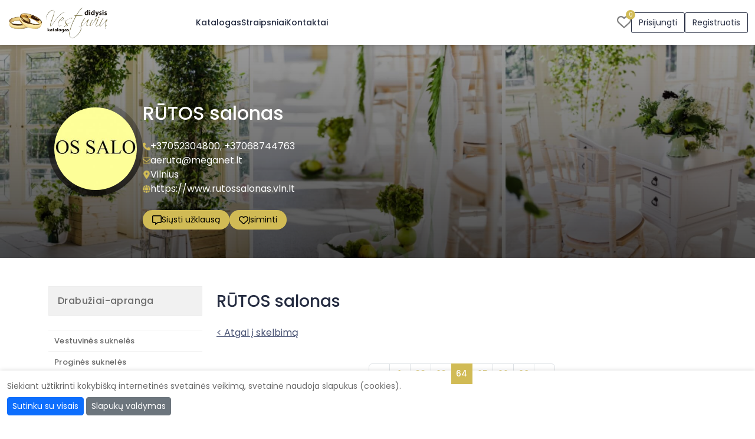

--- FILE ---
content_type: text/html; charset=UTF-8
request_url: https://www.didysisvestuviukatalogas.lt/img-progines-sukneles-101968.html
body_size: 28070
content:
<!DOCTYPE html>
<html lang="lt">
<head>
            <!-- Google tag (gtag.js) -->
        <script async src="https://www.googletagmanager.com/gtag/js?id=G-FVX5PN12LR"></script>
        <script>
            window.dataLayer = window.dataLayer || [];
            function gtag(){dataLayer.push(arguments);}
            gtag('js', new Date());
            gtag('config', 'G-FVX5PN12LR');
        </script>
        <meta http-equiv="Content-Type" content="text/html; charset=utf-8" /><script type="text/javascript">(window.NREUM||(NREUM={})).init={privacy:{cookies_enabled:true},ajax:{deny_list:[]},session_trace:{sampling_rate:0.0,mode:"FIXED_RATE",enabled:true,error_sampling_rate:0.0},feature_flags:["soft_nav"],distributed_tracing:{enabled:true}};(window.NREUM||(NREUM={})).loader_config={agentID:"601514185",accountID:"2056875",trustKey:"2056875",xpid:"VgYCV15UDRAEXFhUDwUAVlQ=",licenseKey:"867187ae5e",applicationID:"489684700",browserID:"601514185"};;/*! For license information please see nr-loader-full-1.308.0.min.js.LICENSE.txt */
(()=>{var e,t,r={384:(e,t,r)=>{"use strict";r.d(t,{NT:()=>a,US:()=>u,Zm:()=>o,bQ:()=>d,dV:()=>c,pV:()=>l});var n=r(6154),i=r(1863),s=r(1910);const a={beacon:"bam.nr-data.net",errorBeacon:"bam.nr-data.net"};function o(){return n.gm.NREUM||(n.gm.NREUM={}),void 0===n.gm.newrelic&&(n.gm.newrelic=n.gm.NREUM),n.gm.NREUM}function c(){let e=o();return e.o||(e.o={ST:n.gm.setTimeout,SI:n.gm.setImmediate||n.gm.setInterval,CT:n.gm.clearTimeout,XHR:n.gm.XMLHttpRequest,REQ:n.gm.Request,EV:n.gm.Event,PR:n.gm.Promise,MO:n.gm.MutationObserver,FETCH:n.gm.fetch,WS:n.gm.WebSocket},(0,s.i)(...Object.values(e.o))),e}function d(e,t){let r=o();r.initializedAgents??={},t.initializedAt={ms:(0,i.t)(),date:new Date},r.initializedAgents[e]=t}function u(e,t){o()[e]=t}function l(){return function(){let e=o();const t=e.info||{};e.info={beacon:a.beacon,errorBeacon:a.errorBeacon,...t}}(),function(){let e=o();const t=e.init||{};e.init={...t}}(),c(),function(){let e=o();const t=e.loader_config||{};e.loader_config={...t}}(),o()}},782:(e,t,r)=>{"use strict";r.d(t,{T:()=>n});const n=r(860).K7.pageViewTiming},860:(e,t,r)=>{"use strict";r.d(t,{$J:()=>u,K7:()=>c,P3:()=>d,XX:()=>i,Yy:()=>o,df:()=>s,qY:()=>n,v4:()=>a});const n="events",i="jserrors",s="browser/blobs",a="rum",o="browser/logs",c={ajax:"ajax",genericEvents:"generic_events",jserrors:i,logging:"logging",metrics:"metrics",pageAction:"page_action",pageViewEvent:"page_view_event",pageViewTiming:"page_view_timing",sessionReplay:"session_replay",sessionTrace:"session_trace",softNav:"soft_navigations",spa:"spa"},d={[c.pageViewEvent]:1,[c.pageViewTiming]:2,[c.metrics]:3,[c.jserrors]:4,[c.spa]:5,[c.ajax]:6,[c.sessionTrace]:7,[c.softNav]:8,[c.sessionReplay]:9,[c.logging]:10,[c.genericEvents]:11},u={[c.pageViewEvent]:a,[c.pageViewTiming]:n,[c.ajax]:n,[c.spa]:n,[c.softNav]:n,[c.metrics]:i,[c.jserrors]:i,[c.sessionTrace]:s,[c.sessionReplay]:s,[c.logging]:o,[c.genericEvents]:"ins"}},944:(e,t,r)=>{"use strict";r.d(t,{R:()=>i});var n=r(3241);function i(e,t){"function"==typeof console.debug&&(console.debug("New Relic Warning: https://github.com/newrelic/newrelic-browser-agent/blob/main/docs/warning-codes.md#".concat(e),t),(0,n.W)({agentIdentifier:null,drained:null,type:"data",name:"warn",feature:"warn",data:{code:e,secondary:t}}))}},993:(e,t,r)=>{"use strict";r.d(t,{A$:()=>s,ET:()=>a,TZ:()=>o,p_:()=>i});var n=r(860);const i={ERROR:"ERROR",WARN:"WARN",INFO:"INFO",DEBUG:"DEBUG",TRACE:"TRACE"},s={OFF:0,ERROR:1,WARN:2,INFO:3,DEBUG:4,TRACE:5},a="log",o=n.K7.logging},1541:(e,t,r)=>{"use strict";r.d(t,{U:()=>i,f:()=>n});const n={MFE:"MFE",BA:"BA"};function i(e,t){if(2!==t?.harvestEndpointVersion)return{};const r=t.agentRef.runtime.appMetadata.agents[0].entityGuid;return e?{"source.id":e.id,"source.name":e.name,"source.type":e.type,"parent.id":e.parent?.id||r,"parent.type":e.parent?.type||n.BA}:{"entity.guid":r,appId:t.agentRef.info.applicationID}}},1687:(e,t,r)=>{"use strict";r.d(t,{Ak:()=>d,Ze:()=>h,x3:()=>u});var n=r(3241),i=r(7836),s=r(3606),a=r(860),o=r(2646);const c={};function d(e,t){const r={staged:!1,priority:a.P3[t]||0};l(e),c[e].get(t)||c[e].set(t,r)}function u(e,t){e&&c[e]&&(c[e].get(t)&&c[e].delete(t),p(e,t,!1),c[e].size&&f(e))}function l(e){if(!e)throw new Error("agentIdentifier required");c[e]||(c[e]=new Map)}function h(e="",t="feature",r=!1){if(l(e),!e||!c[e].get(t)||r)return p(e,t);c[e].get(t).staged=!0,f(e)}function f(e){const t=Array.from(c[e]);t.every(([e,t])=>t.staged)&&(t.sort((e,t)=>e[1].priority-t[1].priority),t.forEach(([t])=>{c[e].delete(t),p(e,t)}))}function p(e,t,r=!0){const a=e?i.ee.get(e):i.ee,c=s.i.handlers;if(!a.aborted&&a.backlog&&c){if((0,n.W)({agentIdentifier:e,type:"lifecycle",name:"drain",feature:t}),r){const e=a.backlog[t],r=c[t];if(r){for(let t=0;e&&t<e.length;++t)g(e[t],r);Object.entries(r).forEach(([e,t])=>{Object.values(t||{}).forEach(t=>{t[0]?.on&&t[0]?.context()instanceof o.y&&t[0].on(e,t[1])})})}}a.isolatedBacklog||delete c[t],a.backlog[t]=null,a.emit("drain-"+t,[])}}function g(e,t){var r=e[1];Object.values(t[r]||{}).forEach(t=>{var r=e[0];if(t[0]===r){var n=t[1],i=e[3],s=e[2];n.apply(i,s)}})}},1738:(e,t,r)=>{"use strict";r.d(t,{U:()=>f,Y:()=>h});var n=r(3241),i=r(9908),s=r(1863),a=r(944),o=r(5701),c=r(3969),d=r(8362),u=r(860),l=r(4261);function h(e,t,r,s){const h=s||r;!h||h[e]&&h[e]!==d.d.prototype[e]||(h[e]=function(){(0,i.p)(c.xV,["API/"+e+"/called"],void 0,u.K7.metrics,r.ee),(0,n.W)({agentIdentifier:r.agentIdentifier,drained:!!o.B?.[r.agentIdentifier],type:"data",name:"api",feature:l.Pl+e,data:{}});try{return t.apply(this,arguments)}catch(e){(0,a.R)(23,e)}})}function f(e,t,r,n,a){const o=e.info;null===r?delete o.jsAttributes[t]:o.jsAttributes[t]=r,(a||null===r)&&(0,i.p)(l.Pl+n,[(0,s.t)(),t,r],void 0,"session",e.ee)}},1741:(e,t,r)=>{"use strict";r.d(t,{W:()=>s});var n=r(944),i=r(4261);class s{#e(e,...t){if(this[e]!==s.prototype[e])return this[e](...t);(0,n.R)(35,e)}addPageAction(e,t){return this.#e(i.hG,e,t)}register(e){return this.#e(i.eY,e)}recordCustomEvent(e,t){return this.#e(i.fF,e,t)}setPageViewName(e,t){return this.#e(i.Fw,e,t)}setCustomAttribute(e,t,r){return this.#e(i.cD,e,t,r)}noticeError(e,t){return this.#e(i.o5,e,t)}setUserId(e,t=!1){return this.#e(i.Dl,e,t)}setApplicationVersion(e){return this.#e(i.nb,e)}setErrorHandler(e){return this.#e(i.bt,e)}addRelease(e,t){return this.#e(i.k6,e,t)}log(e,t){return this.#e(i.$9,e,t)}start(){return this.#e(i.d3)}finished(e){return this.#e(i.BL,e)}recordReplay(){return this.#e(i.CH)}pauseReplay(){return this.#e(i.Tb)}addToTrace(e){return this.#e(i.U2,e)}setCurrentRouteName(e){return this.#e(i.PA,e)}interaction(e){return this.#e(i.dT,e)}wrapLogger(e,t,r){return this.#e(i.Wb,e,t,r)}measure(e,t){return this.#e(i.V1,e,t)}consent(e){return this.#e(i.Pv,e)}}},1863:(e,t,r)=>{"use strict";function n(){return Math.floor(performance.now())}r.d(t,{t:()=>n})},1910:(e,t,r)=>{"use strict";r.d(t,{i:()=>s});var n=r(944);const i=new Map;function s(...e){return e.every(e=>{if(i.has(e))return i.get(e);const t="function"==typeof e?e.toString():"",r=t.includes("[native code]"),s=t.includes("nrWrapper");return r||s||(0,n.R)(64,e?.name||t),i.set(e,r),r})}},2555:(e,t,r)=>{"use strict";r.d(t,{D:()=>o,f:()=>a});var n=r(384),i=r(8122);const s={beacon:n.NT.beacon,errorBeacon:n.NT.errorBeacon,licenseKey:void 0,applicationID:void 0,sa:void 0,queueTime:void 0,applicationTime:void 0,ttGuid:void 0,user:void 0,account:void 0,product:void 0,extra:void 0,jsAttributes:{},userAttributes:void 0,atts:void 0,transactionName:void 0,tNamePlain:void 0};function a(e){try{return!!e.licenseKey&&!!e.errorBeacon&&!!e.applicationID}catch(e){return!1}}const o=e=>(0,i.a)(e,s)},2614:(e,t,r)=>{"use strict";r.d(t,{BB:()=>a,H3:()=>n,g:()=>d,iL:()=>c,tS:()=>o,uh:()=>i,wk:()=>s});const n="NRBA",i="SESSION",s=144e5,a=18e5,o={STARTED:"session-started",PAUSE:"session-pause",RESET:"session-reset",RESUME:"session-resume",UPDATE:"session-update"},c={SAME_TAB:"same-tab",CROSS_TAB:"cross-tab"},d={OFF:0,FULL:1,ERROR:2}},2646:(e,t,r)=>{"use strict";r.d(t,{y:()=>n});class n{constructor(e){this.contextId=e}}},2843:(e,t,r)=>{"use strict";r.d(t,{G:()=>s,u:()=>i});var n=r(3878);function i(e,t=!1,r,i){(0,n.DD)("visibilitychange",function(){if(t)return void("hidden"===document.visibilityState&&e());e(document.visibilityState)},r,i)}function s(e,t,r){(0,n.sp)("pagehide",e,t,r)}},3241:(e,t,r)=>{"use strict";r.d(t,{W:()=>s});var n=r(6154);const i="newrelic";function s(e={}){try{n.gm.dispatchEvent(new CustomEvent(i,{detail:e}))}catch(e){}}},3304:(e,t,r)=>{"use strict";r.d(t,{A:()=>s});var n=r(7836);const i=()=>{const e=new WeakSet;return(t,r)=>{if("object"==typeof r&&null!==r){if(e.has(r))return;e.add(r)}return r}};function s(e){try{return JSON.stringify(e,i())??""}catch(e){try{n.ee.emit("internal-error",[e])}catch(e){}return""}}},3333:(e,t,r)=>{"use strict";r.d(t,{$v:()=>u,TZ:()=>n,Xh:()=>c,Zp:()=>i,kd:()=>d,mq:()=>o,nf:()=>a,qN:()=>s});const n=r(860).K7.genericEvents,i=["auxclick","click","copy","keydown","paste","scrollend"],s=["focus","blur"],a=4,o=1e3,c=2e3,d=["PageAction","UserAction","BrowserPerformance"],u={RESOURCES:"experimental.resources",REGISTER:"register"}},3434:(e,t,r)=>{"use strict";r.d(t,{Jt:()=>s,YM:()=>d});var n=r(7836),i=r(5607);const s="nr@original:".concat(i.W),a=50;var o=Object.prototype.hasOwnProperty,c=!1;function d(e,t){return e||(e=n.ee),r.inPlace=function(e,t,n,i,s){n||(n="");const a="-"===n.charAt(0);for(let o=0;o<t.length;o++){const c=t[o],d=e[c];l(d)||(e[c]=r(d,a?c+n:n,i,c,s))}},r.flag=s,r;function r(t,r,n,c,d){return l(t)?t:(r||(r=""),nrWrapper[s]=t,function(e,t,r){if(Object.defineProperty&&Object.keys)try{return Object.keys(e).forEach(function(r){Object.defineProperty(t,r,{get:function(){return e[r]},set:function(t){return e[r]=t,t}})}),t}catch(e){u([e],r)}for(var n in e)o.call(e,n)&&(t[n]=e[n])}(t,nrWrapper,e),nrWrapper);function nrWrapper(){var s,o,l,h;let f;try{o=this,s=[...arguments],l="function"==typeof n?n(s,o):n||{}}catch(t){u([t,"",[s,o,c],l],e)}i(r+"start",[s,o,c],l,d);const p=performance.now();let g;try{return h=t.apply(o,s),g=performance.now(),h}catch(e){throw g=performance.now(),i(r+"err",[s,o,e],l,d),f=e,f}finally{const e=g-p,t={start:p,end:g,duration:e,isLongTask:e>=a,methodName:c,thrownError:f};t.isLongTask&&i("long-task",[t,o],l,d),i(r+"end",[s,o,h],l,d)}}}function i(r,n,i,s){if(!c||t){var a=c;c=!0;try{e.emit(r,n,i,t,s)}catch(t){u([t,r,n,i],e)}c=a}}}function u(e,t){t||(t=n.ee);try{t.emit("internal-error",e)}catch(e){}}function l(e){return!(e&&"function"==typeof e&&e.apply&&!e[s])}},3606:(e,t,r)=>{"use strict";r.d(t,{i:()=>s});var n=r(9908);s.on=a;var i=s.handlers={};function s(e,t,r,s){a(s||n.d,i,e,t,r)}function a(e,t,r,i,s){s||(s="feature"),e||(e=n.d);var a=t[s]=t[s]||{};(a[r]=a[r]||[]).push([e,i])}},3738:(e,t,r)=>{"use strict";r.d(t,{He:()=>i,Kp:()=>o,Lc:()=>d,Rz:()=>u,TZ:()=>n,bD:()=>s,d3:()=>a,jx:()=>l,sl:()=>h,uP:()=>c});const n=r(860).K7.sessionTrace,i="bstResource",s="resource",a="-start",o="-end",c="fn"+a,d="fn"+o,u="pushState",l=1e3,h=3e4},3785:(e,t,r)=>{"use strict";r.d(t,{R:()=>c,b:()=>d});var n=r(9908),i=r(1863),s=r(860),a=r(3969),o=r(993);function c(e,t,r={},c=o.p_.INFO,d=!0,u,l=(0,i.t)()){(0,n.p)(a.xV,["API/logging/".concat(c.toLowerCase(),"/called")],void 0,s.K7.metrics,e),(0,n.p)(o.ET,[l,t,r,c,d,u],void 0,s.K7.logging,e)}function d(e){return"string"==typeof e&&Object.values(o.p_).some(t=>t===e.toUpperCase().trim())}},3878:(e,t,r)=>{"use strict";function n(e,t){return{capture:e,passive:!1,signal:t}}function i(e,t,r=!1,i){window.addEventListener(e,t,n(r,i))}function s(e,t,r=!1,i){document.addEventListener(e,t,n(r,i))}r.d(t,{DD:()=>s,jT:()=>n,sp:()=>i})},3969:(e,t,r)=>{"use strict";r.d(t,{TZ:()=>n,XG:()=>o,rs:()=>i,xV:()=>a,z_:()=>s});const n=r(860).K7.metrics,i="sm",s="cm",a="storeSupportabilityMetrics",o="storeEventMetrics"},4234:(e,t,r)=>{"use strict";r.d(t,{W:()=>s});var n=r(7836),i=r(1687);class s{constructor(e,t){this.agentIdentifier=e,this.ee=n.ee.get(e),this.featureName=t,this.blocked=!1}deregisterDrain(){(0,i.x3)(this.agentIdentifier,this.featureName)}}},4261:(e,t,r)=>{"use strict";r.d(t,{$9:()=>d,BL:()=>o,CH:()=>f,Dl:()=>w,Fw:()=>y,PA:()=>m,Pl:()=>n,Pv:()=>T,Tb:()=>l,U2:()=>s,V1:()=>E,Wb:()=>x,bt:()=>b,cD:()=>v,d3:()=>R,dT:()=>c,eY:()=>p,fF:()=>h,hG:()=>i,k6:()=>a,nb:()=>g,o5:()=>u});const n="api-",i="addPageAction",s="addToTrace",a="addRelease",o="finished",c="interaction",d="log",u="noticeError",l="pauseReplay",h="recordCustomEvent",f="recordReplay",p="register",g="setApplicationVersion",m="setCurrentRouteName",v="setCustomAttribute",b="setErrorHandler",y="setPageViewName",w="setUserId",R="start",x="wrapLogger",E="measure",T="consent"},5205:(e,t,r)=>{"use strict";r.d(t,{j:()=>S});var n=r(384),i=r(1741);var s=r(2555),a=r(3333);const o=e=>{if(!e||"string"!=typeof e)return!1;try{document.createDocumentFragment().querySelector(e)}catch{return!1}return!0};var c=r(2614),d=r(944),u=r(8122);const l="[data-nr-mask]",h=e=>(0,u.a)(e,(()=>{const e={feature_flags:[],experimental:{allow_registered_children:!1,resources:!1},mask_selector:"*",block_selector:"[data-nr-block]",mask_input_options:{color:!1,date:!1,"datetime-local":!1,email:!1,month:!1,number:!1,range:!1,search:!1,tel:!1,text:!1,time:!1,url:!1,week:!1,textarea:!1,select:!1,password:!0}};return{ajax:{deny_list:void 0,block_internal:!0,enabled:!0,autoStart:!0},api:{get allow_registered_children(){return e.feature_flags.includes(a.$v.REGISTER)||e.experimental.allow_registered_children},set allow_registered_children(t){e.experimental.allow_registered_children=t},duplicate_registered_data:!1},browser_consent_mode:{enabled:!1},distributed_tracing:{enabled:void 0,exclude_newrelic_header:void 0,cors_use_newrelic_header:void 0,cors_use_tracecontext_headers:void 0,allowed_origins:void 0},get feature_flags(){return e.feature_flags},set feature_flags(t){e.feature_flags=t},generic_events:{enabled:!0,autoStart:!0},harvest:{interval:30},jserrors:{enabled:!0,autoStart:!0},logging:{enabled:!0,autoStart:!0},metrics:{enabled:!0,autoStart:!0},obfuscate:void 0,page_action:{enabled:!0},page_view_event:{enabled:!0,autoStart:!0},page_view_timing:{enabled:!0,autoStart:!0},performance:{capture_marks:!1,capture_measures:!1,capture_detail:!0,resources:{get enabled(){return e.feature_flags.includes(a.$v.RESOURCES)||e.experimental.resources},set enabled(t){e.experimental.resources=t},asset_types:[],first_party_domains:[],ignore_newrelic:!0}},privacy:{cookies_enabled:!0},proxy:{assets:void 0,beacon:void 0},session:{expiresMs:c.wk,inactiveMs:c.BB},session_replay:{autoStart:!0,enabled:!1,preload:!1,sampling_rate:10,error_sampling_rate:100,collect_fonts:!1,inline_images:!1,fix_stylesheets:!0,mask_all_inputs:!0,get mask_text_selector(){return e.mask_selector},set mask_text_selector(t){o(t)?e.mask_selector="".concat(t,",").concat(l):""===t||null===t?e.mask_selector=l:(0,d.R)(5,t)},get block_class(){return"nr-block"},get ignore_class(){return"nr-ignore"},get mask_text_class(){return"nr-mask"},get block_selector(){return e.block_selector},set block_selector(t){o(t)?e.block_selector+=",".concat(t):""!==t&&(0,d.R)(6,t)},get mask_input_options(){return e.mask_input_options},set mask_input_options(t){t&&"object"==typeof t?e.mask_input_options={...t,password:!0}:(0,d.R)(7,t)}},session_trace:{enabled:!0,autoStart:!0},soft_navigations:{enabled:!0,autoStart:!0},spa:{enabled:!0,autoStart:!0},ssl:void 0,user_actions:{enabled:!0,elementAttributes:["id","className","tagName","type"]}}})());var f=r(6154),p=r(9324);let g=0;const m={buildEnv:p.F3,distMethod:p.Xs,version:p.xv,originTime:f.WN},v={consented:!1},b={appMetadata:{},get consented(){return this.session?.state?.consent||v.consented},set consented(e){v.consented=e},customTransaction:void 0,denyList:void 0,disabled:!1,harvester:void 0,isolatedBacklog:!1,isRecording:!1,loaderType:void 0,maxBytes:3e4,obfuscator:void 0,onerror:void 0,ptid:void 0,releaseIds:{},session:void 0,timeKeeper:void 0,registeredEntities:[],jsAttributesMetadata:{bytes:0},get harvestCount(){return++g}},y=e=>{const t=(0,u.a)(e,b),r=Object.keys(m).reduce((e,t)=>(e[t]={value:m[t],writable:!1,configurable:!0,enumerable:!0},e),{});return Object.defineProperties(t,r)};var w=r(5701);const R=e=>{const t=e.startsWith("http");e+="/",r.p=t?e:"https://"+e};var x=r(7836),E=r(3241);const T={accountID:void 0,trustKey:void 0,agentID:void 0,licenseKey:void 0,applicationID:void 0,xpid:void 0},A=e=>(0,u.a)(e,T),_=new Set;function S(e,t={},r,a){let{init:o,info:c,loader_config:d,runtime:u={},exposed:l=!0}=t;if(!c){const e=(0,n.pV)();o=e.init,c=e.info,d=e.loader_config}e.init=h(o||{}),e.loader_config=A(d||{}),c.jsAttributes??={},f.bv&&(c.jsAttributes.isWorker=!0),e.info=(0,s.D)(c);const p=e.init,g=[c.beacon,c.errorBeacon];_.has(e.agentIdentifier)||(p.proxy.assets&&(R(p.proxy.assets),g.push(p.proxy.assets)),p.proxy.beacon&&g.push(p.proxy.beacon),e.beacons=[...g],function(e){const t=(0,n.pV)();Object.getOwnPropertyNames(i.W.prototype).forEach(r=>{const n=i.W.prototype[r];if("function"!=typeof n||"constructor"===n)return;let s=t[r];e[r]&&!1!==e.exposed&&"micro-agent"!==e.runtime?.loaderType&&(t[r]=(...t)=>{const n=e[r](...t);return s?s(...t):n})})}(e),(0,n.US)("activatedFeatures",w.B)),u.denyList=[...p.ajax.deny_list||[],...p.ajax.block_internal?g:[]],u.ptid=e.agentIdentifier,u.loaderType=r,e.runtime=y(u),_.has(e.agentIdentifier)||(e.ee=x.ee.get(e.agentIdentifier),e.exposed=l,(0,E.W)({agentIdentifier:e.agentIdentifier,drained:!!w.B?.[e.agentIdentifier],type:"lifecycle",name:"initialize",feature:void 0,data:e.config})),_.add(e.agentIdentifier)}},5270:(e,t,r)=>{"use strict";r.d(t,{Aw:()=>a,SR:()=>s,rF:()=>o});var n=r(384),i=r(7767);function s(e){return!!(0,n.dV)().o.MO&&(0,i.V)(e)&&!0===e?.session_trace.enabled}function a(e){return!0===e?.session_replay.preload&&s(e)}function o(e,t){try{if("string"==typeof t?.type){if("password"===t.type.toLowerCase())return"*".repeat(e?.length||0);if(void 0!==t?.dataset?.nrUnmask||t?.classList?.contains("nr-unmask"))return e}}catch(e){}return"string"==typeof e?e.replace(/[\S]/g,"*"):"*".repeat(e?.length||0)}},5289:(e,t,r)=>{"use strict";r.d(t,{GG:()=>a,Qr:()=>c,sB:()=>o});var n=r(3878),i=r(6389);function s(){return"undefined"==typeof document||"complete"===document.readyState}function a(e,t){if(s())return e();const r=(0,i.J)(e),a=setInterval(()=>{s()&&(clearInterval(a),r())},500);(0,n.sp)("load",r,t)}function o(e){if(s())return e();(0,n.DD)("DOMContentLoaded",e)}function c(e){if(s())return e();(0,n.sp)("popstate",e)}},5607:(e,t,r)=>{"use strict";r.d(t,{W:()=>n});const n=(0,r(9566).bz)()},5701:(e,t,r)=>{"use strict";r.d(t,{B:()=>s,t:()=>a});var n=r(3241);const i=new Set,s={};function a(e,t){const r=t.agentIdentifier;s[r]??={},e&&"object"==typeof e&&(i.has(r)||(t.ee.emit("rumresp",[e]),s[r]=e,i.add(r),(0,n.W)({agentIdentifier:r,loaded:!0,drained:!0,type:"lifecycle",name:"load",feature:void 0,data:e})))}},6154:(e,t,r)=>{"use strict";r.d(t,{OF:()=>d,RI:()=>i,WN:()=>h,bv:()=>s,eN:()=>f,gm:()=>a,lR:()=>l,m:()=>c,mw:()=>o,sb:()=>u});var n=r(1863);const i="undefined"!=typeof window&&!!window.document,s="undefined"!=typeof WorkerGlobalScope&&("undefined"!=typeof self&&self instanceof WorkerGlobalScope&&self.navigator instanceof WorkerNavigator||"undefined"!=typeof globalThis&&globalThis instanceof WorkerGlobalScope&&globalThis.navigator instanceof WorkerNavigator),a=i?window:"undefined"!=typeof WorkerGlobalScope&&("undefined"!=typeof self&&self instanceof WorkerGlobalScope&&self||"undefined"!=typeof globalThis&&globalThis instanceof WorkerGlobalScope&&globalThis),o=Boolean("hidden"===a?.document?.visibilityState),c=""+a?.location,d=/iPad|iPhone|iPod/.test(a.navigator?.userAgent),u=d&&"undefined"==typeof SharedWorker,l=(()=>{const e=a.navigator?.userAgent?.match(/Firefox[/\s](\d+\.\d+)/);return Array.isArray(e)&&e.length>=2?+e[1]:0})(),h=Date.now()-(0,n.t)(),f=()=>"undefined"!=typeof PerformanceNavigationTiming&&a?.performance?.getEntriesByType("navigation")?.[0]?.responseStart},6344:(e,t,r)=>{"use strict";r.d(t,{BB:()=>u,Qb:()=>l,TZ:()=>i,Ug:()=>a,Vh:()=>s,_s:()=>o,bc:()=>d,yP:()=>c});var n=r(2614);const i=r(860).K7.sessionReplay,s="errorDuringReplay",a=.12,o={DomContentLoaded:0,Load:1,FullSnapshot:2,IncrementalSnapshot:3,Meta:4,Custom:5},c={[n.g.ERROR]:15e3,[n.g.FULL]:3e5,[n.g.OFF]:0},d={RESET:{message:"Session was reset",sm:"Reset"},IMPORT:{message:"Recorder failed to import",sm:"Import"},TOO_MANY:{message:"429: Too Many Requests",sm:"Too-Many"},TOO_BIG:{message:"Payload was too large",sm:"Too-Big"},CROSS_TAB:{message:"Session Entity was set to OFF on another tab",sm:"Cross-Tab"},ENTITLEMENTS:{message:"Session Replay is not allowed and will not be started",sm:"Entitlement"}},u=5e3,l={API:"api",RESUME:"resume",SWITCH_TO_FULL:"switchToFull",INITIALIZE:"initialize",PRELOAD:"preload"}},6389:(e,t,r)=>{"use strict";function n(e,t=500,r={}){const n=r?.leading||!1;let i;return(...r)=>{n&&void 0===i&&(e.apply(this,r),i=setTimeout(()=>{i=clearTimeout(i)},t)),n||(clearTimeout(i),i=setTimeout(()=>{e.apply(this,r)},t))}}function i(e){let t=!1;return(...r)=>{t||(t=!0,e.apply(this,r))}}r.d(t,{J:()=>i,s:()=>n})},6630:(e,t,r)=>{"use strict";r.d(t,{T:()=>n});const n=r(860).K7.pageViewEvent},6774:(e,t,r)=>{"use strict";r.d(t,{T:()=>n});const n=r(860).K7.jserrors},7295:(e,t,r)=>{"use strict";r.d(t,{Xv:()=>a,gX:()=>i,iW:()=>s});var n=[];function i(e){if(!e||s(e))return!1;if(0===n.length)return!0;if("*"===n[0].hostname)return!1;for(var t=0;t<n.length;t++){var r=n[t];if(r.hostname.test(e.hostname)&&r.pathname.test(e.pathname))return!1}return!0}function s(e){return void 0===e.hostname}function a(e){if(n=[],e&&e.length)for(var t=0;t<e.length;t++){let r=e[t];if(!r)continue;if("*"===r)return void(n=[{hostname:"*"}]);0===r.indexOf("http://")?r=r.substring(7):0===r.indexOf("https://")&&(r=r.substring(8));const i=r.indexOf("/");let s,a;i>0?(s=r.substring(0,i),a=r.substring(i)):(s=r,a="*");let[c]=s.split(":");n.push({hostname:o(c),pathname:o(a,!0)})}}function o(e,t=!1){const r=e.replace(/[.+?^${}()|[\]\\]/g,e=>"\\"+e).replace(/\*/g,".*?");return new RegExp((t?"^":"")+r+"$")}},7485:(e,t,r)=>{"use strict";r.d(t,{D:()=>i});var n=r(6154);function i(e){if(0===(e||"").indexOf("data:"))return{protocol:"data"};try{const t=new URL(e,location.href),r={port:t.port,hostname:t.hostname,pathname:t.pathname,search:t.search,protocol:t.protocol.slice(0,t.protocol.indexOf(":")),sameOrigin:t.protocol===n.gm?.location?.protocol&&t.host===n.gm?.location?.host};return r.port&&""!==r.port||("http:"===t.protocol&&(r.port="80"),"https:"===t.protocol&&(r.port="443")),r.pathname&&""!==r.pathname?r.pathname.startsWith("/")||(r.pathname="/".concat(r.pathname)):r.pathname="/",r}catch(e){return{}}}},7699:(e,t,r)=>{"use strict";r.d(t,{It:()=>s,KC:()=>o,No:()=>i,qh:()=>a});var n=r(860);const i=16e3,s=1e6,a="SESSION_ERROR",o={[n.K7.logging]:!0,[n.K7.genericEvents]:!1,[n.K7.jserrors]:!1,[n.K7.ajax]:!1}},7767:(e,t,r)=>{"use strict";r.d(t,{V:()=>i});var n=r(6154);const i=e=>n.RI&&!0===e?.privacy.cookies_enabled},7836:(e,t,r)=>{"use strict";r.d(t,{P:()=>o,ee:()=>c});var n=r(384),i=r(8990),s=r(2646),a=r(5607);const o="nr@context:".concat(a.W),c=function e(t,r){var n={},a={},u={},l=!1;try{l=16===r.length&&d.initializedAgents?.[r]?.runtime.isolatedBacklog}catch(e){}var h={on:p,addEventListener:p,removeEventListener:function(e,t){var r=n[e];if(!r)return;for(var i=0;i<r.length;i++)r[i]===t&&r.splice(i,1)},emit:function(e,r,n,i,s){!1!==s&&(s=!0);if(c.aborted&&!i)return;t&&s&&t.emit(e,r,n);var o=f(n);g(e).forEach(e=>{e.apply(o,r)});var d=v()[a[e]];d&&d.push([h,e,r,o]);return o},get:m,listeners:g,context:f,buffer:function(e,t){const r=v();if(t=t||"feature",h.aborted)return;Object.entries(e||{}).forEach(([e,n])=>{a[n]=t,t in r||(r[t]=[])})},abort:function(){h._aborted=!0,Object.keys(h.backlog).forEach(e=>{delete h.backlog[e]})},isBuffering:function(e){return!!v()[a[e]]},debugId:r,backlog:l?{}:t&&"object"==typeof t.backlog?t.backlog:{},isolatedBacklog:l};return Object.defineProperty(h,"aborted",{get:()=>{let e=h._aborted||!1;return e||(t&&(e=t.aborted),e)}}),h;function f(e){return e&&e instanceof s.y?e:e?(0,i.I)(e,o,()=>new s.y(o)):new s.y(o)}function p(e,t){n[e]=g(e).concat(t)}function g(e){return n[e]||[]}function m(t){return u[t]=u[t]||e(h,t)}function v(){return h.backlog}}(void 0,"globalEE"),d=(0,n.Zm)();d.ee||(d.ee=c)},8122:(e,t,r)=>{"use strict";r.d(t,{a:()=>i});var n=r(944);function i(e,t){try{if(!e||"object"!=typeof e)return(0,n.R)(3);if(!t||"object"!=typeof t)return(0,n.R)(4);const r=Object.create(Object.getPrototypeOf(t),Object.getOwnPropertyDescriptors(t)),s=0===Object.keys(r).length?e:r;for(let a in s)if(void 0!==e[a])try{if(null===e[a]){r[a]=null;continue}Array.isArray(e[a])&&Array.isArray(t[a])?r[a]=Array.from(new Set([...e[a],...t[a]])):"object"==typeof e[a]&&"object"==typeof t[a]?r[a]=i(e[a],t[a]):r[a]=e[a]}catch(e){r[a]||(0,n.R)(1,e)}return r}catch(e){(0,n.R)(2,e)}}},8139:(e,t,r)=>{"use strict";r.d(t,{u:()=>h});var n=r(7836),i=r(3434),s=r(8990),a=r(6154);const o={},c=a.gm.XMLHttpRequest,d="addEventListener",u="removeEventListener",l="nr@wrapped:".concat(n.P);function h(e){var t=function(e){return(e||n.ee).get("events")}(e);if(o[t.debugId]++)return t;o[t.debugId]=1;var r=(0,i.YM)(t,!0);function h(e){r.inPlace(e,[d,u],"-",p)}function p(e,t){return e[1]}return"getPrototypeOf"in Object&&(a.RI&&f(document,h),c&&f(c.prototype,h),f(a.gm,h)),t.on(d+"-start",function(e,t){var n=e[1];if(null!==n&&("function"==typeof n||"object"==typeof n)&&"newrelic"!==e[0]){var i=(0,s.I)(n,l,function(){var e={object:function(){if("function"!=typeof n.handleEvent)return;return n.handleEvent.apply(n,arguments)},function:n}[typeof n];return e?r(e,"fn-",null,e.name||"anonymous"):n});this.wrapped=e[1]=i}}),t.on(u+"-start",function(e){e[1]=this.wrapped||e[1]}),t}function f(e,t,...r){let n=e;for(;"object"==typeof n&&!Object.prototype.hasOwnProperty.call(n,d);)n=Object.getPrototypeOf(n);n&&t(n,...r)}},8362:(e,t,r)=>{"use strict";r.d(t,{d:()=>s});var n=r(9566),i=r(1741);class s extends i.W{agentIdentifier=(0,n.LA)(16)}},8374:(e,t,r)=>{r.nc=(()=>{try{return document?.currentScript?.nonce}catch(e){}return""})()},8990:(e,t,r)=>{"use strict";r.d(t,{I:()=>i});var n=Object.prototype.hasOwnProperty;function i(e,t,r){if(n.call(e,t))return e[t];var i=r();if(Object.defineProperty&&Object.keys)try{return Object.defineProperty(e,t,{value:i,writable:!0,enumerable:!1}),i}catch(e){}return e[t]=i,i}},9119:(e,t,r)=>{"use strict";r.d(t,{L:()=>s});var n=/([^?#]*)[^#]*(#[^?]*|$).*/,i=/([^?#]*)().*/;function s(e,t){return e?e.replace(t?n:i,"$1$2"):e}},9300:(e,t,r)=>{"use strict";r.d(t,{T:()=>n});const n=r(860).K7.ajax},9324:(e,t,r)=>{"use strict";r.d(t,{AJ:()=>a,F3:()=>i,Xs:()=>s,Yq:()=>o,xv:()=>n});const n="1.308.0",i="PROD",s="CDN",a="@newrelic/rrweb",o="1.0.1"},9566:(e,t,r)=>{"use strict";r.d(t,{LA:()=>o,ZF:()=>c,bz:()=>a,el:()=>d});var n=r(6154);const i="xxxxxxxx-xxxx-4xxx-yxxx-xxxxxxxxxxxx";function s(e,t){return e?15&e[t]:16*Math.random()|0}function a(){const e=n.gm?.crypto||n.gm?.msCrypto;let t,r=0;return e&&e.getRandomValues&&(t=e.getRandomValues(new Uint8Array(30))),i.split("").map(e=>"x"===e?s(t,r++).toString(16):"y"===e?(3&s()|8).toString(16):e).join("")}function o(e){const t=n.gm?.crypto||n.gm?.msCrypto;let r,i=0;t&&t.getRandomValues&&(r=t.getRandomValues(new Uint8Array(e)));const a=[];for(var o=0;o<e;o++)a.push(s(r,i++).toString(16));return a.join("")}function c(){return o(16)}function d(){return o(32)}},9908:(e,t,r)=>{"use strict";r.d(t,{d:()=>n,p:()=>i});var n=r(7836).ee.get("handle");function i(e,t,r,i,s){s?(s.buffer([e],i),s.emit(e,t,r)):(n.buffer([e],i),n.emit(e,t,r))}}},n={};function i(e){var t=n[e];if(void 0!==t)return t.exports;var s=n[e]={exports:{}};return r[e](s,s.exports,i),s.exports}i.m=r,i.d=(e,t)=>{for(var r in t)i.o(t,r)&&!i.o(e,r)&&Object.defineProperty(e,r,{enumerable:!0,get:t[r]})},i.f={},i.e=e=>Promise.all(Object.keys(i.f).reduce((t,r)=>(i.f[r](e,t),t),[])),i.u=e=>({95:"nr-full-compressor",222:"nr-full-recorder",891:"nr-full"}[e]+"-1.308.0.min.js"),i.o=(e,t)=>Object.prototype.hasOwnProperty.call(e,t),e={},t="NRBA-1.308.0.PROD:",i.l=(r,n,s,a)=>{if(e[r])e[r].push(n);else{var o,c;if(void 0!==s)for(var d=document.getElementsByTagName("script"),u=0;u<d.length;u++){var l=d[u];if(l.getAttribute("src")==r||l.getAttribute("data-webpack")==t+s){o=l;break}}if(!o){c=!0;var h={891:"sha512-fcveNDcpRQS9OweGhN4uJe88Qmg+EVyH6j/wngwL2Le0m7LYyz7q+JDx7KBxsdDF4TaPVsSmHg12T3pHwdLa7w==",222:"sha512-O8ZzdvgB4fRyt7k2Qrr4STpR+tCA2mcQEig6/dP3rRy9uEx1CTKQ6cQ7Src0361y7xS434ua+zIPo265ZpjlEg==",95:"sha512-jDWejat/6/UDex/9XjYoPPmpMPuEvBCSuCg/0tnihjbn5bh9mP3An0NzFV9T5Tc+3kKhaXaZA8UIKPAanD2+Gw=="};(o=document.createElement("script")).charset="utf-8",i.nc&&o.setAttribute("nonce",i.nc),o.setAttribute("data-webpack",t+s),o.src=r,0!==o.src.indexOf(window.location.origin+"/")&&(o.crossOrigin="anonymous"),h[a]&&(o.integrity=h[a])}e[r]=[n];var f=(t,n)=>{o.onerror=o.onload=null,clearTimeout(p);var i=e[r];if(delete e[r],o.parentNode&&o.parentNode.removeChild(o),i&&i.forEach(e=>e(n)),t)return t(n)},p=setTimeout(f.bind(null,void 0,{type:"timeout",target:o}),12e4);o.onerror=f.bind(null,o.onerror),o.onload=f.bind(null,o.onload),c&&document.head.appendChild(o)}},i.r=e=>{"undefined"!=typeof Symbol&&Symbol.toStringTag&&Object.defineProperty(e,Symbol.toStringTag,{value:"Module"}),Object.defineProperty(e,"__esModule",{value:!0})},i.p="https://js-agent.newrelic.com/",(()=>{var e={85:0,959:0};i.f.j=(t,r)=>{var n=i.o(e,t)?e[t]:void 0;if(0!==n)if(n)r.push(n[2]);else{var s=new Promise((r,i)=>n=e[t]=[r,i]);r.push(n[2]=s);var a=i.p+i.u(t),o=new Error;i.l(a,r=>{if(i.o(e,t)&&(0!==(n=e[t])&&(e[t]=void 0),n)){var s=r&&("load"===r.type?"missing":r.type),a=r&&r.target&&r.target.src;o.message="Loading chunk "+t+" failed: ("+s+": "+a+")",o.name="ChunkLoadError",o.type=s,o.request=a,n[1](o)}},"chunk-"+t,t)}};var t=(t,r)=>{var n,s,[a,o,c]=r,d=0;if(a.some(t=>0!==e[t])){for(n in o)i.o(o,n)&&(i.m[n]=o[n]);if(c)c(i)}for(t&&t(r);d<a.length;d++)s=a[d],i.o(e,s)&&e[s]&&e[s][0](),e[s]=0},r=self["webpackChunk:NRBA-1.308.0.PROD"]=self["webpackChunk:NRBA-1.308.0.PROD"]||[];r.forEach(t.bind(null,0)),r.push=t.bind(null,r.push.bind(r))})(),(()=>{"use strict";i(8374);var e=i(8362),t=i(860);const r=Object.values(t.K7);var n=i(5205);var s=i(9908),a=i(1863),o=i(4261),c=i(1738);var d=i(1687),u=i(4234),l=i(5289),h=i(6154),f=i(944),p=i(5270),g=i(7767),m=i(6389),v=i(7699);class b extends u.W{constructor(e,t){super(e.agentIdentifier,t),this.agentRef=e,this.abortHandler=void 0,this.featAggregate=void 0,this.loadedSuccessfully=void 0,this.onAggregateImported=new Promise(e=>{this.loadedSuccessfully=e}),this.deferred=Promise.resolve(),!1===e.init[this.featureName].autoStart?this.deferred=new Promise((t,r)=>{this.ee.on("manual-start-all",(0,m.J)(()=>{(0,d.Ak)(e.agentIdentifier,this.featureName),t()}))}):(0,d.Ak)(e.agentIdentifier,t)}importAggregator(e,t,r={}){if(this.featAggregate)return;const n=async()=>{let n;await this.deferred;try{if((0,g.V)(e.init)){const{setupAgentSession:t}=await i.e(891).then(i.bind(i,8766));n=t(e)}}catch(e){(0,f.R)(20,e),this.ee.emit("internal-error",[e]),(0,s.p)(v.qh,[e],void 0,this.featureName,this.ee)}try{if(!this.#t(this.featureName,n,e.init))return(0,d.Ze)(this.agentIdentifier,this.featureName),void this.loadedSuccessfully(!1);const{Aggregate:i}=await t();this.featAggregate=new i(e,r),e.runtime.harvester.initializedAggregates.push(this.featAggregate),this.loadedSuccessfully(!0)}catch(e){(0,f.R)(34,e),this.abortHandler?.(),(0,d.Ze)(this.agentIdentifier,this.featureName,!0),this.loadedSuccessfully(!1),this.ee&&this.ee.abort()}};h.RI?(0,l.GG)(()=>n(),!0):n()}#t(e,r,n){if(this.blocked)return!1;switch(e){case t.K7.sessionReplay:return(0,p.SR)(n)&&!!r;case t.K7.sessionTrace:return!!r;default:return!0}}}var y=i(6630),w=i(2614),R=i(3241);class x extends b{static featureName=y.T;constructor(e){var t;super(e,y.T),this.setupInspectionEvents(e.agentIdentifier),t=e,(0,c.Y)(o.Fw,function(e,r){"string"==typeof e&&("/"!==e.charAt(0)&&(e="/"+e),t.runtime.customTransaction=(r||"http://custom.transaction")+e,(0,s.p)(o.Pl+o.Fw,[(0,a.t)()],void 0,void 0,t.ee))},t),this.importAggregator(e,()=>i.e(891).then(i.bind(i,3718)))}setupInspectionEvents(e){const t=(t,r)=>{t&&(0,R.W)({agentIdentifier:e,timeStamp:t.timeStamp,loaded:"complete"===t.target.readyState,type:"window",name:r,data:t.target.location+""})};(0,l.sB)(e=>{t(e,"DOMContentLoaded")}),(0,l.GG)(e=>{t(e,"load")}),(0,l.Qr)(e=>{t(e,"navigate")}),this.ee.on(w.tS.UPDATE,(t,r)=>{(0,R.W)({agentIdentifier:e,type:"lifecycle",name:"session",data:r})})}}var E=i(384);class T extends e.d{constructor(e){var t;(super(),h.gm)?(this.features={},(0,E.bQ)(this.agentIdentifier,this),this.desiredFeatures=new Set(e.features||[]),this.desiredFeatures.add(x),(0,n.j)(this,e,e.loaderType||"agent"),t=this,(0,c.Y)(o.cD,function(e,r,n=!1){if("string"==typeof e){if(["string","number","boolean"].includes(typeof r)||null===r)return(0,c.U)(t,e,r,o.cD,n);(0,f.R)(40,typeof r)}else(0,f.R)(39,typeof e)},t),function(e){(0,c.Y)(o.Dl,function(t,r=!1){if("string"!=typeof t&&null!==t)return void(0,f.R)(41,typeof t);const n=e.info.jsAttributes["enduser.id"];r&&null!=n&&n!==t?(0,s.p)(o.Pl+"setUserIdAndResetSession",[t],void 0,"session",e.ee):(0,c.U)(e,"enduser.id",t,o.Dl,!0)},e)}(this),function(e){(0,c.Y)(o.nb,function(t){if("string"==typeof t||null===t)return(0,c.U)(e,"application.version",t,o.nb,!1);(0,f.R)(42,typeof t)},e)}(this),function(e){(0,c.Y)(o.d3,function(){e.ee.emit("manual-start-all")},e)}(this),function(e){(0,c.Y)(o.Pv,function(t=!0){if("boolean"==typeof t){if((0,s.p)(o.Pl+o.Pv,[t],void 0,"session",e.ee),e.runtime.consented=t,t){const t=e.features.page_view_event;t.onAggregateImported.then(e=>{const r=t.featAggregate;e&&!r.sentRum&&r.sendRum()})}}else(0,f.R)(65,typeof t)},e)}(this),this.run()):(0,f.R)(21)}get config(){return{info:this.info,init:this.init,loader_config:this.loader_config,runtime:this.runtime}}get api(){return this}run(){try{const e=function(e){const t={};return r.forEach(r=>{t[r]=!!e[r]?.enabled}),t}(this.init),n=[...this.desiredFeatures];n.sort((e,r)=>t.P3[e.featureName]-t.P3[r.featureName]),n.forEach(r=>{if(!e[r.featureName]&&r.featureName!==t.K7.pageViewEvent)return;if(r.featureName===t.K7.spa)return void(0,f.R)(67);const n=function(e){switch(e){case t.K7.ajax:return[t.K7.jserrors];case t.K7.sessionTrace:return[t.K7.ajax,t.K7.pageViewEvent];case t.K7.sessionReplay:return[t.K7.sessionTrace];case t.K7.pageViewTiming:return[t.K7.pageViewEvent];default:return[]}}(r.featureName).filter(e=>!(e in this.features));n.length>0&&(0,f.R)(36,{targetFeature:r.featureName,missingDependencies:n}),this.features[r.featureName]=new r(this)})}catch(e){(0,f.R)(22,e);for(const e in this.features)this.features[e].abortHandler?.();const t=(0,E.Zm)();delete t.initializedAgents[this.agentIdentifier]?.features,delete this.sharedAggregator;return t.ee.get(this.agentIdentifier).abort(),!1}}}var A=i(2843),_=i(782);class S extends b{static featureName=_.T;constructor(e){super(e,_.T),h.RI&&((0,A.u)(()=>(0,s.p)("docHidden",[(0,a.t)()],void 0,_.T,this.ee),!0),(0,A.G)(()=>(0,s.p)("winPagehide",[(0,a.t)()],void 0,_.T,this.ee)),this.importAggregator(e,()=>i.e(891).then(i.bind(i,9018))))}}var O=i(3969);class I extends b{static featureName=O.TZ;constructor(e){super(e,O.TZ),h.RI&&document.addEventListener("securitypolicyviolation",e=>{(0,s.p)(O.xV,["Generic/CSPViolation/Detected"],void 0,this.featureName,this.ee)}),this.importAggregator(e,()=>i.e(891).then(i.bind(i,6555)))}}var P=i(6774),k=i(3878),N=i(3304);class D{constructor(e,t,r,n,i){this.name="UncaughtError",this.message="string"==typeof e?e:(0,N.A)(e),this.sourceURL=t,this.line=r,this.column=n,this.__newrelic=i}}function j(e){return M(e)?e:new D(void 0!==e?.message?e.message:e,e?.filename||e?.sourceURL,e?.lineno||e?.line,e?.colno||e?.col,e?.__newrelic,e?.cause)}function C(e){const t="Unhandled Promise Rejection: ";if(!e?.reason)return;if(M(e.reason)){try{e.reason.message.startsWith(t)||(e.reason.message=t+e.reason.message)}catch(e){}return j(e.reason)}const r=j(e.reason);return(r.message||"").startsWith(t)||(r.message=t+r.message),r}function L(e){if(e.error instanceof SyntaxError&&!/:\d+$/.test(e.error.stack?.trim())){const t=new D(e.message,e.filename,e.lineno,e.colno,e.error.__newrelic,e.cause);return t.name=SyntaxError.name,t}return M(e.error)?e.error:j(e)}function M(e){return e instanceof Error&&!!e.stack}function B(e,r,n,i,o=(0,a.t)()){"string"==typeof e&&(e=new Error(e)),(0,s.p)("err",[e,o,!1,r,n.runtime.isRecording,void 0,i],void 0,t.K7.jserrors,n.ee),(0,s.p)("uaErr",[],void 0,t.K7.genericEvents,n.ee)}var H=i(1541),K=i(993),W=i(3785);function U(e,{customAttributes:t={},level:r=K.p_.INFO}={},n,i,s=(0,a.t)()){(0,W.R)(n.ee,e,t,r,!1,i,s)}function F(e,r,n,i,c=(0,a.t)()){(0,s.p)(o.Pl+o.hG,[c,e,r,i],void 0,t.K7.genericEvents,n.ee)}function V(e,r,n,i,c=(0,a.t)()){const{start:d,end:u,customAttributes:l}=r||{},h={customAttributes:l||{}};if("object"!=typeof h.customAttributes||"string"!=typeof e||0===e.length)return void(0,f.R)(57);const p=(e,t)=>null==e?t:"number"==typeof e?e:e instanceof PerformanceMark?e.startTime:Number.NaN;if(h.start=p(d,0),h.end=p(u,c),Number.isNaN(h.start)||Number.isNaN(h.end))(0,f.R)(57);else{if(h.duration=h.end-h.start,!(h.duration<0))return(0,s.p)(o.Pl+o.V1,[h,e,i],void 0,t.K7.genericEvents,n.ee),h;(0,f.R)(58)}}function z(e,r={},n,i,c=(0,a.t)()){(0,s.p)(o.Pl+o.fF,[c,e,r,i],void 0,t.K7.genericEvents,n.ee)}function G(e){(0,c.Y)(o.eY,function(t){return Y(e,t)},e)}function Y(e,r,n){(0,f.R)(54,"newrelic.register"),r||={},r.type=H.f.MFE,r.licenseKey||=e.info.licenseKey,r.blocked=!1,r.parent=n||{},Array.isArray(r.tags)||(r.tags=[]);const i={};r.tags.forEach(e=>{"name"!==e&&"id"!==e&&(i["source.".concat(e)]=!0)}),r.isolated??=!0;let o=()=>{};const c=e.runtime.registeredEntities;if(!r.isolated){const e=c.find(({metadata:{target:{id:e}}})=>e===r.id&&!r.isolated);if(e)return e}const d=e=>{r.blocked=!0,o=e};function u(e){return"string"==typeof e&&!!e.trim()&&e.trim().length<501||"number"==typeof e}e.init.api.allow_registered_children||d((0,m.J)(()=>(0,f.R)(55))),u(r.id)&&u(r.name)||d((0,m.J)(()=>(0,f.R)(48,r)));const l={addPageAction:(t,n={})=>g(F,[t,{...i,...n},e],r),deregister:()=>{d((0,m.J)(()=>(0,f.R)(68)))},log:(t,n={})=>g(U,[t,{...n,customAttributes:{...i,...n.customAttributes||{}}},e],r),measure:(t,n={})=>g(V,[t,{...n,customAttributes:{...i,...n.customAttributes||{}}},e],r),noticeError:(t,n={})=>g(B,[t,{...i,...n},e],r),register:(t={})=>g(Y,[e,t],l.metadata.target),recordCustomEvent:(t,n={})=>g(z,[t,{...i,...n},e],r),setApplicationVersion:e=>p("application.version",e),setCustomAttribute:(e,t)=>p(e,t),setUserId:e=>p("enduser.id",e),metadata:{customAttributes:i,target:r}},h=()=>(r.blocked&&o(),r.blocked);h()||c.push(l);const p=(e,t)=>{h()||(i[e]=t)},g=(r,n,i)=>{if(h())return;const o=(0,a.t)();(0,s.p)(O.xV,["API/register/".concat(r.name,"/called")],void 0,t.K7.metrics,e.ee);try{if(e.init.api.duplicate_registered_data&&"register"!==r.name){let e=n;if(n[1]instanceof Object){const t={"child.id":i.id,"child.type":i.type};e="customAttributes"in n[1]?[n[0],{...n[1],customAttributes:{...n[1].customAttributes,...t}},...n.slice(2)]:[n[0],{...n[1],...t},...n.slice(2)]}r(...e,void 0,o)}return r(...n,i,o)}catch(e){(0,f.R)(50,e)}};return l}class q extends b{static featureName=P.T;constructor(e){var t;super(e,P.T),t=e,(0,c.Y)(o.o5,(e,r)=>B(e,r,t),t),function(e){(0,c.Y)(o.bt,function(t){e.runtime.onerror=t},e)}(e),function(e){let t=0;(0,c.Y)(o.k6,function(e,r){++t>10||(this.runtime.releaseIds[e.slice(-200)]=(""+r).slice(-200))},e)}(e),G(e);try{this.removeOnAbort=new AbortController}catch(e){}this.ee.on("internal-error",(t,r)=>{this.abortHandler&&(0,s.p)("ierr",[j(t),(0,a.t)(),!0,{},e.runtime.isRecording,r],void 0,this.featureName,this.ee)}),h.gm.addEventListener("unhandledrejection",t=>{this.abortHandler&&(0,s.p)("err",[C(t),(0,a.t)(),!1,{unhandledPromiseRejection:1},e.runtime.isRecording],void 0,this.featureName,this.ee)},(0,k.jT)(!1,this.removeOnAbort?.signal)),h.gm.addEventListener("error",t=>{this.abortHandler&&(0,s.p)("err",[L(t),(0,a.t)(),!1,{},e.runtime.isRecording],void 0,this.featureName,this.ee)},(0,k.jT)(!1,this.removeOnAbort?.signal)),this.abortHandler=this.#r,this.importAggregator(e,()=>i.e(891).then(i.bind(i,2176)))}#r(){this.removeOnAbort?.abort(),this.abortHandler=void 0}}var Z=i(8990);let X=1;function J(e){const t=typeof e;return!e||"object"!==t&&"function"!==t?-1:e===h.gm?0:(0,Z.I)(e,"nr@id",function(){return X++})}function Q(e){if("string"==typeof e&&e.length)return e.length;if("object"==typeof e){if("undefined"!=typeof ArrayBuffer&&e instanceof ArrayBuffer&&e.byteLength)return e.byteLength;if("undefined"!=typeof Blob&&e instanceof Blob&&e.size)return e.size;if(!("undefined"!=typeof FormData&&e instanceof FormData))try{return(0,N.A)(e).length}catch(e){return}}}var ee=i(8139),te=i(7836),re=i(3434);const ne={},ie=["open","send"];function se(e){var t=e||te.ee;const r=function(e){return(e||te.ee).get("xhr")}(t);if(void 0===h.gm.XMLHttpRequest)return r;if(ne[r.debugId]++)return r;ne[r.debugId]=1,(0,ee.u)(t);var n=(0,re.YM)(r),i=h.gm.XMLHttpRequest,s=h.gm.MutationObserver,a=h.gm.Promise,o=h.gm.setInterval,c="readystatechange",d=["onload","onerror","onabort","onloadstart","onloadend","onprogress","ontimeout"],u=[],l=h.gm.XMLHttpRequest=function(e){const t=new i(e),s=r.context(t);try{r.emit("new-xhr",[t],s),t.addEventListener(c,(a=s,function(){var e=this;e.readyState>3&&!a.resolved&&(a.resolved=!0,r.emit("xhr-resolved",[],e)),n.inPlace(e,d,"fn-",y)}),(0,k.jT)(!1))}catch(e){(0,f.R)(15,e);try{r.emit("internal-error",[e])}catch(e){}}var a;return t};function p(e,t){n.inPlace(t,["onreadystatechange"],"fn-",y)}if(function(e,t){for(var r in e)t[r]=e[r]}(i,l),l.prototype=i.prototype,n.inPlace(l.prototype,ie,"-xhr-",y),r.on("send-xhr-start",function(e,t){p(e,t),function(e){u.push(e),s&&(g?g.then(b):o?o(b):(m=-m,v.data=m))}(t)}),r.on("open-xhr-start",p),s){var g=a&&a.resolve();if(!o&&!a){var m=1,v=document.createTextNode(m);new s(b).observe(v,{characterData:!0})}}else t.on("fn-end",function(e){e[0]&&e[0].type===c||b()});function b(){for(var e=0;e<u.length;e++)p(0,u[e]);u.length&&(u=[])}function y(e,t){return t}return r}var ae="fetch-",oe=ae+"body-",ce=["arrayBuffer","blob","json","text","formData"],de=h.gm.Request,ue=h.gm.Response,le="prototype";const he={};function fe(e){const t=function(e){return(e||te.ee).get("fetch")}(e);if(!(de&&ue&&h.gm.fetch))return t;if(he[t.debugId]++)return t;function r(e,r,n){var i=e[r];"function"==typeof i&&(e[r]=function(){var e,r=[...arguments],s={};t.emit(n+"before-start",[r],s),s[te.P]&&s[te.P].dt&&(e=s[te.P].dt);var a=i.apply(this,r);return t.emit(n+"start",[r,e],a),a.then(function(e){return t.emit(n+"end",[null,e],a),e},function(e){throw t.emit(n+"end",[e],a),e})})}return he[t.debugId]=1,ce.forEach(e=>{r(de[le],e,oe),r(ue[le],e,oe)}),r(h.gm,"fetch",ae),t.on(ae+"end",function(e,r){var n=this;if(r){var i=r.headers.get("content-length");null!==i&&(n.rxSize=i),t.emit(ae+"done",[null,r],n)}else t.emit(ae+"done",[e],n)}),t}var pe=i(7485),ge=i(9566);class me{constructor(e){this.agentRef=e}generateTracePayload(e){const t=this.agentRef.loader_config;if(!this.shouldGenerateTrace(e)||!t)return null;var r=(t.accountID||"").toString()||null,n=(t.agentID||"").toString()||null,i=(t.trustKey||"").toString()||null;if(!r||!n)return null;var s=(0,ge.ZF)(),a=(0,ge.el)(),o=Date.now(),c={spanId:s,traceId:a,timestamp:o};return(e.sameOrigin||this.isAllowedOrigin(e)&&this.useTraceContextHeadersForCors())&&(c.traceContextParentHeader=this.generateTraceContextParentHeader(s,a),c.traceContextStateHeader=this.generateTraceContextStateHeader(s,o,r,n,i)),(e.sameOrigin&&!this.excludeNewrelicHeader()||!e.sameOrigin&&this.isAllowedOrigin(e)&&this.useNewrelicHeaderForCors())&&(c.newrelicHeader=this.generateTraceHeader(s,a,o,r,n,i)),c}generateTraceContextParentHeader(e,t){return"00-"+t+"-"+e+"-01"}generateTraceContextStateHeader(e,t,r,n,i){return i+"@nr=0-1-"+r+"-"+n+"-"+e+"----"+t}generateTraceHeader(e,t,r,n,i,s){if(!("function"==typeof h.gm?.btoa))return null;var a={v:[0,1],d:{ty:"Browser",ac:n,ap:i,id:e,tr:t,ti:r}};return s&&n!==s&&(a.d.tk=s),btoa((0,N.A)(a))}shouldGenerateTrace(e){return this.agentRef.init?.distributed_tracing?.enabled&&this.isAllowedOrigin(e)}isAllowedOrigin(e){var t=!1;const r=this.agentRef.init?.distributed_tracing;if(e.sameOrigin)t=!0;else if(r?.allowed_origins instanceof Array)for(var n=0;n<r.allowed_origins.length;n++){var i=(0,pe.D)(r.allowed_origins[n]);if(e.hostname===i.hostname&&e.protocol===i.protocol&&e.port===i.port){t=!0;break}}return t}excludeNewrelicHeader(){var e=this.agentRef.init?.distributed_tracing;return!!e&&!!e.exclude_newrelic_header}useNewrelicHeaderForCors(){var e=this.agentRef.init?.distributed_tracing;return!!e&&!1!==e.cors_use_newrelic_header}useTraceContextHeadersForCors(){var e=this.agentRef.init?.distributed_tracing;return!!e&&!!e.cors_use_tracecontext_headers}}var ve=i(9300),be=i(7295);function ye(e){return"string"==typeof e?e:e instanceof(0,E.dV)().o.REQ?e.url:h.gm?.URL&&e instanceof URL?e.href:void 0}var we=["load","error","abort","timeout"],Re=we.length,xe=(0,E.dV)().o.REQ,Ee=(0,E.dV)().o.XHR;const Te="X-NewRelic-App-Data";class Ae extends b{static featureName=ve.T;constructor(e){super(e,ve.T),this.dt=new me(e),this.handler=(e,t,r,n)=>(0,s.p)(e,t,r,n,this.ee);try{const e={xmlhttprequest:"xhr",fetch:"fetch",beacon:"beacon"};h.gm?.performance?.getEntriesByType("resource").forEach(r=>{if(r.initiatorType in e&&0!==r.responseStatus){const n={status:r.responseStatus},i={rxSize:r.transferSize,duration:Math.floor(r.duration),cbTime:0};_e(n,r.name),this.handler("xhr",[n,i,r.startTime,r.responseEnd,e[r.initiatorType]],void 0,t.K7.ajax)}})}catch(e){}fe(this.ee),se(this.ee),function(e,r,n,i){function o(e){var t=this;t.totalCbs=0,t.called=0,t.cbTime=0,t.end=E,t.ended=!1,t.xhrGuids={},t.lastSize=null,t.loadCaptureCalled=!1,t.params=this.params||{},t.metrics=this.metrics||{},t.latestLongtaskEnd=0,e.addEventListener("load",function(r){T(t,e)},(0,k.jT)(!1)),h.lR||e.addEventListener("progress",function(e){t.lastSize=e.loaded},(0,k.jT)(!1))}function c(e){this.params={method:e[0]},_e(this,e[1]),this.metrics={}}function d(t,r){e.loader_config.xpid&&this.sameOrigin&&r.setRequestHeader("X-NewRelic-ID",e.loader_config.xpid);var n=i.generateTracePayload(this.parsedOrigin);if(n){var s=!1;n.newrelicHeader&&(r.setRequestHeader("newrelic",n.newrelicHeader),s=!0),n.traceContextParentHeader&&(r.setRequestHeader("traceparent",n.traceContextParentHeader),n.traceContextStateHeader&&r.setRequestHeader("tracestate",n.traceContextStateHeader),s=!0),s&&(this.dt=n)}}function u(e,t){var n=this.metrics,i=e[0],s=this;if(n&&i){var o=Q(i);o&&(n.txSize=o)}this.startTime=(0,a.t)(),this.body=i,this.listener=function(e){try{"abort"!==e.type||s.loadCaptureCalled||(s.params.aborted=!0),("load"!==e.type||s.called===s.totalCbs&&(s.onloadCalled||"function"!=typeof t.onload)&&"function"==typeof s.end)&&s.end(t)}catch(e){try{r.emit("internal-error",[e])}catch(e){}}};for(var c=0;c<Re;c++)t.addEventListener(we[c],this.listener,(0,k.jT)(!1))}function l(e,t,r){this.cbTime+=e,t?this.onloadCalled=!0:this.called+=1,this.called!==this.totalCbs||!this.onloadCalled&&"function"==typeof r.onload||"function"!=typeof this.end||this.end(r)}function f(e,t){var r=""+J(e)+!!t;this.xhrGuids&&!this.xhrGuids[r]&&(this.xhrGuids[r]=!0,this.totalCbs+=1)}function p(e,t){var r=""+J(e)+!!t;this.xhrGuids&&this.xhrGuids[r]&&(delete this.xhrGuids[r],this.totalCbs-=1)}function g(){this.endTime=(0,a.t)()}function m(e,t){t instanceof Ee&&"load"===e[0]&&r.emit("xhr-load-added",[e[1],e[2]],t)}function v(e,t){t instanceof Ee&&"load"===e[0]&&r.emit("xhr-load-removed",[e[1],e[2]],t)}function b(e,t,r){t instanceof Ee&&("onload"===r&&(this.onload=!0),("load"===(e[0]&&e[0].type)||this.onload)&&(this.xhrCbStart=(0,a.t)()))}function y(e,t){this.xhrCbStart&&r.emit("xhr-cb-time",[(0,a.t)()-this.xhrCbStart,this.onload,t],t)}function w(e){var t,r=e[1]||{};if("string"==typeof e[0]?0===(t=e[0]).length&&h.RI&&(t=""+h.gm.location.href):e[0]&&e[0].url?t=e[0].url:h.gm?.URL&&e[0]&&e[0]instanceof URL?t=e[0].href:"function"==typeof e[0].toString&&(t=e[0].toString()),"string"==typeof t&&0!==t.length){t&&(this.parsedOrigin=(0,pe.D)(t),this.sameOrigin=this.parsedOrigin.sameOrigin);var n=i.generateTracePayload(this.parsedOrigin);if(n&&(n.newrelicHeader||n.traceContextParentHeader))if(e[0]&&e[0].headers)o(e[0].headers,n)&&(this.dt=n);else{var s={};for(var a in r)s[a]=r[a];s.headers=new Headers(r.headers||{}),o(s.headers,n)&&(this.dt=n),e.length>1?e[1]=s:e.push(s)}}function o(e,t){var r=!1;return t.newrelicHeader&&(e.set("newrelic",t.newrelicHeader),r=!0),t.traceContextParentHeader&&(e.set("traceparent",t.traceContextParentHeader),t.traceContextStateHeader&&e.set("tracestate",t.traceContextStateHeader),r=!0),r}}function R(e,t){this.params={},this.metrics={},this.startTime=(0,a.t)(),this.dt=t,e.length>=1&&(this.target=e[0]),e.length>=2&&(this.opts=e[1]);var r=this.opts||{},n=this.target;_e(this,ye(n));var i=(""+(n&&n instanceof xe&&n.method||r.method||"GET")).toUpperCase();this.params.method=i,this.body=r.body,this.txSize=Q(r.body)||0}function x(e,r){if(this.endTime=(0,a.t)(),this.params||(this.params={}),(0,be.iW)(this.params))return;let i;this.params.status=r?r.status:0,"string"==typeof this.rxSize&&this.rxSize.length>0&&(i=+this.rxSize);const s={txSize:this.txSize,rxSize:i,duration:(0,a.t)()-this.startTime};n("xhr",[this.params,s,this.startTime,this.endTime,"fetch"],this,t.K7.ajax)}function E(e){const r=this.params,i=this.metrics;if(!this.ended){this.ended=!0;for(let t=0;t<Re;t++)e.removeEventListener(we[t],this.listener,!1);r.aborted||(0,be.iW)(r)||(i.duration=(0,a.t)()-this.startTime,this.loadCaptureCalled||4!==e.readyState?null==r.status&&(r.status=0):T(this,e),i.cbTime=this.cbTime,n("xhr",[r,i,this.startTime,this.endTime,"xhr"],this,t.K7.ajax))}}function T(e,n){e.params.status=n.status;var i=function(e,t){var r=e.responseType;return"json"===r&&null!==t?t:"arraybuffer"===r||"blob"===r||"json"===r?Q(e.response):"text"===r||""===r||void 0===r?Q(e.responseText):void 0}(n,e.lastSize);if(i&&(e.metrics.rxSize=i),e.sameOrigin&&n.getAllResponseHeaders().indexOf(Te)>=0){var a=n.getResponseHeader(Te);a&&((0,s.p)(O.rs,["Ajax/CrossApplicationTracing/Header/Seen"],void 0,t.K7.metrics,r),e.params.cat=a.split(", ").pop())}e.loadCaptureCalled=!0}r.on("new-xhr",o),r.on("open-xhr-start",c),r.on("open-xhr-end",d),r.on("send-xhr-start",u),r.on("xhr-cb-time",l),r.on("xhr-load-added",f),r.on("xhr-load-removed",p),r.on("xhr-resolved",g),r.on("addEventListener-end",m),r.on("removeEventListener-end",v),r.on("fn-end",y),r.on("fetch-before-start",w),r.on("fetch-start",R),r.on("fn-start",b),r.on("fetch-done",x)}(e,this.ee,this.handler,this.dt),this.importAggregator(e,()=>i.e(891).then(i.bind(i,3845)))}}function _e(e,t){var r=(0,pe.D)(t),n=e.params||e;n.hostname=r.hostname,n.port=r.port,n.protocol=r.protocol,n.host=r.hostname+":"+r.port,n.pathname=r.pathname,e.parsedOrigin=r,e.sameOrigin=r.sameOrigin}const Se={},Oe=["pushState","replaceState"];function Ie(e){const t=function(e){return(e||te.ee).get("history")}(e);return!h.RI||Se[t.debugId]++||(Se[t.debugId]=1,(0,re.YM)(t).inPlace(window.history,Oe,"-")),t}var Pe=i(3738);function ke(e){(0,c.Y)(o.BL,function(r=Date.now()){const n=r-h.WN;n<0&&(0,f.R)(62,r),(0,s.p)(O.XG,[o.BL,{time:n}],void 0,t.K7.metrics,e.ee),e.addToTrace({name:o.BL,start:r,origin:"nr"}),(0,s.p)(o.Pl+o.hG,[n,o.BL],void 0,t.K7.genericEvents,e.ee)},e)}const{He:Ne,bD:De,d3:je,Kp:Ce,TZ:Le,Lc:Me,uP:Be,Rz:He}=Pe;class Ke extends b{static featureName=Le;constructor(e){var r;super(e,Le),r=e,(0,c.Y)(o.U2,function(e){if(!(e&&"object"==typeof e&&e.name&&e.start))return;const n={n:e.name,s:e.start-h.WN,e:(e.end||e.start)-h.WN,o:e.origin||"",t:"api"};n.s<0||n.e<0||n.e<n.s?(0,f.R)(61,{start:n.s,end:n.e}):(0,s.p)("bstApi",[n],void 0,t.K7.sessionTrace,r.ee)},r),ke(e);if(!(0,g.V)(e.init))return void this.deregisterDrain();const n=this.ee;let d;Ie(n),this.eventsEE=(0,ee.u)(n),this.eventsEE.on(Be,function(e,t){this.bstStart=(0,a.t)()}),this.eventsEE.on(Me,function(e,r){(0,s.p)("bst",[e[0],r,this.bstStart,(0,a.t)()],void 0,t.K7.sessionTrace,n)}),n.on(He+je,function(e){this.time=(0,a.t)(),this.startPath=location.pathname+location.hash}),n.on(He+Ce,function(e){(0,s.p)("bstHist",[location.pathname+location.hash,this.startPath,this.time],void 0,t.K7.sessionTrace,n)});try{d=new PerformanceObserver(e=>{const r=e.getEntries();(0,s.p)(Ne,[r],void 0,t.K7.sessionTrace,n)}),d.observe({type:De,buffered:!0})}catch(e){}this.importAggregator(e,()=>i.e(891).then(i.bind(i,6974)),{resourceObserver:d})}}var We=i(6344);class Ue extends b{static featureName=We.TZ;#n;recorder;constructor(e){var r;let n;super(e,We.TZ),r=e,(0,c.Y)(o.CH,function(){(0,s.p)(o.CH,[],void 0,t.K7.sessionReplay,r.ee)},r),function(e){(0,c.Y)(o.Tb,function(){(0,s.p)(o.Tb,[],void 0,t.K7.sessionReplay,e.ee)},e)}(e);try{n=JSON.parse(localStorage.getItem("".concat(w.H3,"_").concat(w.uh)))}catch(e){}(0,p.SR)(e.init)&&this.ee.on(o.CH,()=>this.#i()),this.#s(n)&&this.importRecorder().then(e=>{e.startRecording(We.Qb.PRELOAD,n?.sessionReplayMode)}),this.importAggregator(this.agentRef,()=>i.e(891).then(i.bind(i,6167)),this),this.ee.on("err",e=>{this.blocked||this.agentRef.runtime.isRecording&&(this.errorNoticed=!0,(0,s.p)(We.Vh,[e],void 0,this.featureName,this.ee))})}#s(e){return e&&(e.sessionReplayMode===w.g.FULL||e.sessionReplayMode===w.g.ERROR)||(0,p.Aw)(this.agentRef.init)}importRecorder(){return this.recorder?Promise.resolve(this.recorder):(this.#n??=Promise.all([i.e(891),i.e(222)]).then(i.bind(i,4866)).then(({Recorder:e})=>(this.recorder=new e(this),this.recorder)).catch(e=>{throw this.ee.emit("internal-error",[e]),this.blocked=!0,e}),this.#n)}#i(){this.blocked||(this.featAggregate?this.featAggregate.mode!==w.g.FULL&&this.featAggregate.initializeRecording(w.g.FULL,!0,We.Qb.API):this.importRecorder().then(()=>{this.recorder.startRecording(We.Qb.API,w.g.FULL)}))}}var Fe=i(3333),Ve=i(9119);const ze={},Ge=new Set;function Ye(e){return"string"==typeof e?{type:"string",size:(new TextEncoder).encode(e).length}:e instanceof ArrayBuffer?{type:"ArrayBuffer",size:e.byteLength}:e instanceof Blob?{type:"Blob",size:e.size}:e instanceof DataView?{type:"DataView",size:e.byteLength}:ArrayBuffer.isView(e)?{type:"TypedArray",size:e.byteLength}:{type:"unknown",size:0}}class qe{constructor(e,t){this.timestamp=(0,a.t)(),this.currentUrl=(0,Ve.L)(window.location.href),this.socketId=(0,ge.LA)(8),this.requestedUrl=(0,Ve.L)(e),this.requestedProtocols=Array.isArray(t)?t.join(","):t||"",this.openedAt=void 0,this.protocol=void 0,this.extensions=void 0,this.binaryType=void 0,this.messageOrigin=void 0,this.messageCount=0,this.messageBytes=0,this.messageBytesMin=0,this.messageBytesMax=0,this.messageTypes=void 0,this.sendCount=0,this.sendBytes=0,this.sendBytesMin=0,this.sendBytesMax=0,this.sendTypes=void 0,this.closedAt=void 0,this.closeCode=void 0,this.closeReason="unknown",this.closeWasClean=void 0,this.connectedDuration=0,this.hasErrors=void 0}}class Ze extends b{static featureName=Fe.TZ;constructor(e){super(e,Fe.TZ);const r=e.init.feature_flags.includes("websockets"),n=[e.init.page_action.enabled,e.init.performance.capture_marks,e.init.performance.capture_measures,e.init.performance.resources.enabled,e.init.user_actions.enabled,r];var d;let u,l;if(d=e,(0,c.Y)(o.hG,(e,t)=>F(e,t,d),d),function(e){(0,c.Y)(o.fF,(t,r)=>z(t,r,e),e)}(e),ke(e),G(e),function(e){(0,c.Y)(o.V1,(t,r)=>V(t,r,e),e)}(e),r&&(l=function(e){if(!(0,E.dV)().o.WS)return e;const t=e.get("websockets");if(ze[t.debugId]++)return t;ze[t.debugId]=1,(0,A.G)(()=>{const e=(0,a.t)();Ge.forEach(r=>{r.nrData.closedAt=e,r.nrData.closeCode=1001,r.nrData.closeReason="Page navigating away",r.nrData.closeWasClean=!1,r.nrData.openedAt&&(r.nrData.connectedDuration=e-r.nrData.openedAt),t.emit("ws",[r.nrData],r)})});class r extends WebSocket{static name="WebSocket";static toString(){return"function WebSocket() { [native code] }"}toString(){return"[object WebSocket]"}get[Symbol.toStringTag](){return r.name}#a(e){(e.__newrelic??={}).socketId=this.nrData.socketId,this.nrData.hasErrors??=!0}constructor(...e){super(...e),this.nrData=new qe(e[0],e[1]),this.addEventListener("open",()=>{this.nrData.openedAt=(0,a.t)(),["protocol","extensions","binaryType"].forEach(e=>{this.nrData[e]=this[e]}),Ge.add(this)}),this.addEventListener("message",e=>{const{type:t,size:r}=Ye(e.data);this.nrData.messageOrigin??=(0,Ve.L)(e.origin),this.nrData.messageCount++,this.nrData.messageBytes+=r,this.nrData.messageBytesMin=Math.min(this.nrData.messageBytesMin||1/0,r),this.nrData.messageBytesMax=Math.max(this.nrData.messageBytesMax,r),(this.nrData.messageTypes??"").includes(t)||(this.nrData.messageTypes=this.nrData.messageTypes?"".concat(this.nrData.messageTypes,",").concat(t):t)}),this.addEventListener("close",e=>{this.nrData.closedAt=(0,a.t)(),this.nrData.closeCode=e.code,e.reason&&(this.nrData.closeReason=e.reason),this.nrData.closeWasClean=e.wasClean,this.nrData.connectedDuration=this.nrData.closedAt-this.nrData.openedAt,Ge.delete(this),t.emit("ws",[this.nrData],this)})}addEventListener(e,t,...r){const n=this,i="function"==typeof t?function(...e){try{return t.apply(this,e)}catch(e){throw n.#a(e),e}}:t?.handleEvent?{handleEvent:function(...e){try{return t.handleEvent.apply(t,e)}catch(e){throw n.#a(e),e}}}:t;return super.addEventListener(e,i,...r)}send(e){if(this.readyState===WebSocket.OPEN){const{type:t,size:r}=Ye(e);this.nrData.sendCount++,this.nrData.sendBytes+=r,this.nrData.sendBytesMin=Math.min(this.nrData.sendBytesMin||1/0,r),this.nrData.sendBytesMax=Math.max(this.nrData.sendBytesMax,r),(this.nrData.sendTypes??"").includes(t)||(this.nrData.sendTypes=this.nrData.sendTypes?"".concat(this.nrData.sendTypes,",").concat(t):t)}try{return super.send(e)}catch(e){throw this.#a(e),e}}close(...e){try{super.close(...e)}catch(e){throw this.#a(e),e}}}return h.gm.WebSocket=r,t}(this.ee)),h.RI){if(fe(this.ee),se(this.ee),u=Ie(this.ee),e.init.user_actions.enabled){function f(t){const r=(0,pe.D)(t);return e.beacons.includes(r.hostname+":"+r.port)}function p(){u.emit("navChange")}Fe.Zp.forEach(e=>(0,k.sp)(e,e=>(0,s.p)("ua",[e],void 0,this.featureName,this.ee),!0)),Fe.qN.forEach(e=>{const t=(0,m.s)(e=>{(0,s.p)("ua",[e],void 0,this.featureName,this.ee)},500,{leading:!0});(0,k.sp)(e,t)}),h.gm.addEventListener("error",()=>{(0,s.p)("uaErr",[],void 0,t.K7.genericEvents,this.ee)},(0,k.jT)(!1,this.removeOnAbort?.signal)),this.ee.on("open-xhr-start",(e,r)=>{f(e[1])||r.addEventListener("readystatechange",()=>{2===r.readyState&&(0,s.p)("uaXhr",[],void 0,t.K7.genericEvents,this.ee)})}),this.ee.on("fetch-start",e=>{e.length>=1&&!f(ye(e[0]))&&(0,s.p)("uaXhr",[],void 0,t.K7.genericEvents,this.ee)}),u.on("pushState-end",p),u.on("replaceState-end",p),window.addEventListener("hashchange",p,(0,k.jT)(!0,this.removeOnAbort?.signal)),window.addEventListener("popstate",p,(0,k.jT)(!0,this.removeOnAbort?.signal))}if(e.init.performance.resources.enabled&&h.gm.PerformanceObserver?.supportedEntryTypes.includes("resource")){new PerformanceObserver(e=>{e.getEntries().forEach(e=>{(0,s.p)("browserPerformance.resource",[e],void 0,this.featureName,this.ee)})}).observe({type:"resource",buffered:!0})}}r&&l.on("ws",e=>{(0,s.p)("ws-complete",[e],void 0,this.featureName,this.ee)});try{this.removeOnAbort=new AbortController}catch(g){}this.abortHandler=()=>{this.removeOnAbort?.abort(),this.abortHandler=void 0},n.some(e=>e)?this.importAggregator(e,()=>i.e(891).then(i.bind(i,8019))):this.deregisterDrain()}}var Xe=i(2646);const $e=new Map;function Je(e,t,r,n,i=!0){if("object"!=typeof t||!t||"string"!=typeof r||!r||"function"!=typeof t[r])return(0,f.R)(29);const s=function(e){return(e||te.ee).get("logger")}(e),a=(0,re.YM)(s),o=new Xe.y(te.P);o.level=n.level,o.customAttributes=n.customAttributes,o.autoCaptured=i;const c=t[r]?.[re.Jt]||t[r];return $e.set(c,o),a.inPlace(t,[r],"wrap-logger-",()=>$e.get(c)),s}var Qe=i(1910);class et extends b{static featureName=K.TZ;constructor(e){var t;super(e,K.TZ),t=e,(0,c.Y)(o.$9,(e,r)=>U(e,r,t),t),function(e){(0,c.Y)(o.Wb,(t,r,{customAttributes:n={},level:i=K.p_.INFO}={})=>{Je(e.ee,t,r,{customAttributes:n,level:i},!1)},e)}(e),G(e);const r=this.ee;["log","error","warn","info","debug","trace"].forEach(e=>{(0,Qe.i)(h.gm.console[e]),Je(r,h.gm.console,e,{level:"log"===e?"info":e})}),this.ee.on("wrap-logger-end",function([e]){const{level:t,customAttributes:n,autoCaptured:i}=this;(0,W.R)(r,e,n,t,i)}),this.importAggregator(e,()=>i.e(891).then(i.bind(i,5288)))}}new T({features:[x,S,Ke,Ue,Ae,I,q,Ze,et],loaderType:"pro"})})()})();</script>
    <meta name="viewport" content="width=device-width, initial-scale=1">
    <meta name="google-site-verification" content="GjVXFwNFdk3iyOdljB1AyotnM6rJ2EgLhBYwT6fU4Bo"/>
    <meta http-equiv="Pragma" content="no-cache"/>
    <meta http-equiv="Cache-Control" content="no-cache"/>
    <title>RŪTOS salonas - Didysis vestuvių katalogas</title>
    <link rel="apple-touch-icon" href="/img/apple-touch-icon.png"/>
    <link type="image/x-icon" rel="shortcut icon" href="/img/favicon.ico" />
    <link rel="preconnect" href="https://fonts.googleapis.com">
    <link rel="preconnect" href="https://fonts.gstatic.com" crossorigin>
    <link href="https://fonts.googleapis.com/css2?family=Poppins:ital,wght@0,100;0,200;0,300;0,400;0,500;0,600;0,700;0,800;0,900;1,100;1,200;1,300;1,400;1,500;1,600;1,700;1,800;1,900&display=swap" rel="stylesheet">
    <link href="/css/all.min.css" rel="stylesheet"/>
    <link rel="stylesheet" href="/css/bootstrap.min.css">
    <link rel="stylesheet" href="/css/style.css?v=1.2.3">
        <script src="/js/bootstrap.bundle.min.js"></script>
    <script src="https://cdn.jsdelivr.net/npm/axios/dist/axios.min.js"></script>
    <script src="/js/fslightbox.js"></script>
    <script>
        axios.defaults.headers.common['X-Requested-With'] = 'XMLHttpRequest';
        axios.defaults.headers.common['X-CSRF-TOKEN'] = 'a519570f95280959ea25f5e2135f5af52f9448de6b31463cfb343e05304cbf24';
    </script>
    <script src="/js/main.js?v=1.2.3"></script>
    </head>

<body>
<div class="wrapper">
    <div class="content-wrapper">
        <div class="content-header d-none d-lg-block">
    <div class="container-fluid" style="max-width:1280px;">
        <div class="row align-items-center">
            <div class="col-3 py-2">
                <a href="/" class="d-block"><img src="/img/logo-_no_background.png" alt="" class="img-fluid" style="max-height:60px;"/></a>
            </div>
            <div class="col-9">
                <div class="d-flex justify-content-between py-3">
                    <div class="d-flex align-items-center gap-4 main-menu fs-14">
                        <a href="/">Katalogas</a>
                        <a href="/straipsniai">Straipsniai</a>
                        <a href="/content/view/id/40">Kontaktai</a>
                    </div>
                    <div class="d-flex align-items-center gap-3 fs-14">
                        <a href="/saved-adverts" class="position-relative">
                            <i class="fa-regular fa-heart fs-4 text-black-50"></i>
                            <span
                                class="position-absolute rounded-circle p-1 text-white fs-10 d-flex align-items-center justify-content-center"
                                style="left:15px; top:-8px; width:16px; height:16px; background-color: #d1bb55;"
                                id="saved_ads_count"
                            >
                                0
                            </span>
                        </a>
                                                    <a href="/login" class="btn-grey">Prisijungti</a>
                            <a href="/login/register" class="btn-grey">Registruotis</a>
                                            </div>
                </div>
            </div>
        </div>
    </div>
</div>

<div class="mobile-header d-lg-none">
    <nav class="navbar fixed-top navbar-expand-lg bg-light">
        <div class="container-fluid">
            <a class="navbar-brand" href="/"><img src="/img/logo-_no_background.png" alt="" class="img-fluid" style="max-height:50px;"/></a>
            <div class="d-flex gap-3 align-items-end">
                <a href="/saved-adverts" class="position-relative" style="padding:2px 0px;">
                    <i class="fa-regular fa-heart fs-4 text-black-50"></i>
                    <span
                        class="position-absolute rounded-circle p-1 text-white fs-10 d-flex align-items-center justify-content-center"
                        style="left:13px; top:-6px; width:16px; height:16px; background-color: #d1bb55;"
                        id="saved_ads_count_mobile"
                    >
                        0
                    </span>
                </a>
                <button class="navbar-toggler" type="button" data-bs-toggle="offcanvas" data-bs-target="#offcanvasNavbar" aria-controls="offcanvasNavbar" aria-expanded="false" aria-label="Toggle navigation">
                    <span class="navbar-toggler-icon"></span>
                </button>
            </div>
            <div class="offcanvas offcanvas-end" id="offcanvasNavbar">
                <div class="offcanvas-header">
                    <button type="button" class="btn-close" data-bs-dismiss="offcanvas" aria-label="Close"></button>
                </div>
                <div class="offcanvas-body">
                    <div class="d-flex align-items-center gap-3 fs-14 pb-3">
                                                    <a href="/login" class="btn-grey">Prisijungti</a>
                            <a href="/login/register" class="btn-grey">Registruotis</a>
                                            </div>
                    <ul class="navbar-nav">
                        <li class="nav-item"><a class="nav-link" href="/">Katalogas</a></li>
                        <li class="nav-item"><a class="nav-link" href="/straipsniai">Straipsniai</a></li>
                        <li class="nav-item"><a class="nav-link" href="/content/view/id/40">Kontaktai</a></li>
                                                
    <div class="pb-4 cat-menu">
        <div class="cat-item mb-4">Drabužiai-apranga</div>
        <div class="d-flex flex-column">
                                                <div class="sub-item">
                        <a href="/cat-vestuvines-sukneles.html" class="d-block py-2 ">
                            <span>Vestuvinės suknelės</span>
                        </a>
                    </div>
                                    <div class="sub-item">
                        <a href="/cat-progines-sukneles.html" class="d-block py-2 ">
                            <span>Proginės suknelės</span>
                        </a>
                    </div>
                                    <div class="sub-item">
                        <a href="/cat-pamergiu-sukneles.html" class="d-block py-2 ">
                            <span>Pamergių suknelės</span>
                        </a>
                    </div>
                                    <div class="sub-item">
                        <a href="/cat-vyriski-kostiumai.html" class="d-block py-2 ">
                            <span>Vyriški kostiumai</span>
                        </a>
                    </div>
                                    <div class="sub-item">
                        <a href="/cat-vestuviniai-bateliai.html" class="d-block py-2 ">
                            <span>Vestuviniai bateliai</span>
                        </a>
                    </div>
                                    <div class="sub-item">
                        <a href="/cat-aksesuarai-papuosalai.html" class="d-block py-2 ">
                            <span>Aksesuarai, papuošalai</span>
                        </a>
                    </div>
                                    <div class="sub-item">
                        <a href="/cat-apatinis-trikotazas.html" class="d-block py-2 ">
                            <span>Apatinis trikotažas</span>
                        </a>
                    </div>
                                    <div class="sub-item">
                        <a href="/cat-geliu-mergaiciu-sukneles.html" class="d-block py-2 ">
                            <span>Gėlių mergaičių suknelės</span>
                        </a>
                    </div>
                                    <div class="sub-item">
                        <a href="/cat-karnavaliniai-kostiumai.html" class="d-block py-2 ">
                            <span>Karnavaliniai kostiumai</span>
                        </a>
                    </div>
                                    </div>
    </div>
    <div class="pb-4 cat-menu">
        <div class="cat-item mb-4">Juvelyrika</div>
        <div class="d-flex flex-column">
                                                <div class="sub-item">
                        <a href="/cat-vestuviniai-ziedai.html" class="d-block py-2 ">
                            <span>Vestuviniai žiedai</span>
                        </a>
                    </div>
                                    <div class="sub-item">
                        <a href="/cat-suzadetuviu-ziedai.html" class="d-block py-2 ">
                            <span>Sužadėtuvių žiedai</span>
                        </a>
                    </div>
                                    </div>
    </div>
    <div class="pb-4 cat-menu">
        <div class="cat-item mb-4">Organizavimas</div>
        <div class="d-flex flex-column">
                                                <div class="sub-item">
                        <a href="/cat-vestuviu-muzikantai.html" class="d-block py-2 ">
                            <span>Vestuvių muzikantai</span>
                        </a>
                    </div>
                                    <div class="sub-item">
                        <a href="/cat-vestuviu-planavimas.html" class="d-block py-2 ">
                            <span>Vestuvių planavimas</span>
                        </a>
                    </div>
                                    <div class="sub-item">
                        <a href="/cat-vestuviu-ir-renginiu-vedejai.html" class="d-block py-2 ">
                            <span>Vestuvių ir renginių vedėjai</span>
                        </a>
                    </div>
                                    <div class="sub-item">
                        <a href="/cat-ivairus-atlikejai.html" class="d-block py-2 ">
                            <span>Įvairūs atlikėjai</span>
                        </a>
                    </div>
                                    <div class="sub-item">
                        <a href="/cat-vestuviniai-kvietimai.html" class="d-block py-2 ">
                            <span>Vestuviniai kvietimai</span>
                        </a>
                    </div>
                                    <div class="sub-item">
                        <a href="/cat-viskas-vestuvems-vienoje-vietoje.html" class="d-block py-2 ">
                            <span>Viskas vestuvėms vienoje vietoje</span>
                        </a>
                    </div>
                                    <div class="sub-item">
                        <a href="/cat-vestuviu-atributika.html" class="d-block py-2 ">
                            <span>Vestuvių atributika</span>
                        </a>
                    </div>
                                    <div class="sub-item">
                        <a href="/cat-vestuviu-scenarijai.html" class="d-block py-2 ">
                            <span>Vestuvių scenarijai</span>
                        </a>
                    </div>
                                    <div class="sub-item">
                        <a href="/cat-balandziai-vestuvems.html" class="d-block py-2 ">
                            <span>Balandžiai vestuvėms</span>
                        </a>
                    </div>
                                    <div class="sub-item">
                        <a href="/cat-mergvakariu-bernvakariu-organizatoriai.html" class="d-block py-2 ">
                            <span>Mergvakarių – bernvakarių organizatoriai</span>
                        </a>
                    </div>
                                    </div>
    </div>
    <div class="pb-4 cat-menu">
        <div class="cat-item mb-4">Šventės vieta</div>
        <div class="d-flex flex-column">
                                                <div class="sub-item">
                        <a href="/cat-restoranai-kavines-barai-sales.html" class="d-block py-2 ">
                            <span>Restoranai, kavinės, barai, salės</span>
                        </a>
                    </div>
                                    <div class="sub-item">
                        <a href="/cat-kaimo-turizmo-sodybos-dvarai-vilos.html" class="d-block py-2 ">
                            <span>Kaimo turizmo sodybos, dvarai, vilos</span>
                        </a>
                    </div>
                                    <div class="sub-item">
                        <a href="/cat-palapines-ir-paviljonai.html" class="d-block py-2 ">
                            <span>Palapinės ir paviljonai</span>
                        </a>
                    </div>
                                    <div class="sub-item">
                        <a href="/cat-viesbuciai.html" class="d-block py-2 ">
                            <span>Viešbučiai</span>
                        </a>
                    </div>
                                    <div class="sub-item">
                        <a href="/cat-nakvyne-vestuviu-nakti.html" class="d-block py-2 ">
                            <span>Nakvynė vestuvių naktį</span>
                        </a>
                    </div>
                                    <div class="sub-item">
                        <a href="/cat-santuoku-rumai.html" class="d-block py-2 ">
                            <span>Santuokų rūmai</span>
                        </a>
                    </div>
                                    <div class="sub-item">
                        <a href="/cat-mergvakariu-bernvakariu-sventes-vieta.html" class="d-block py-2 ">
                            <span>Mergvakarių – bernvakarių šventės vieta </span>
                        </a>
                    </div>
                                    </div>
    </div>
    <div class="pb-4 cat-menu">
        <div class="cat-item mb-4">Fotografavimas ir filmavimas</div>
        <div class="d-flex flex-column">
                                                <div class="sub-item">
                        <a href="/cat-vestuviu-fotografai.html" class="d-block py-2 ">
                            <span>Vestuvių fotografai</span>
                        </a>
                    </div>
                                    <div class="sub-item">
                        <a href="/cat-vestuviu-filmavimas.html" class="d-block py-2 ">
                            <span>Vestuvių filmavimas</span>
                        </a>
                    </div>
                                    <div class="sub-item">
                        <a href="/cat-vestuviniai-foto-albumai-ir-fotoknygos.html" class="d-block py-2 ">
                            <span>Vestuviniai foto albumai ir fotoknygos</span>
                        </a>
                    </div>
                                    <div class="sub-item">
                        <a href="/cat-vestuviniu-nuotrauku-gamyba.html" class="d-block py-2 ">
                            <span>Vestuvinių nuotraukų gamyba</span>
                        </a>
                    </div>
                                    <div class="sub-item">
                        <a href="/cat-fotostudijos-ir-fotoatelje.html" class="d-block py-2 ">
                            <span>Fotostudijos ir fotoateljė</span>
                        </a>
                    </div>
                                    </div>
    </div>
    <div class="pb-4 cat-menu">
        <div class="cat-item mb-4">Maistas ir gėrimai</div>
        <div class="d-flex flex-column">
                                                <div class="sub-item">
                        <a href="/cat-maistas-vestuvems.html" class="d-block py-2 ">
                            <span>Maistas vestuvėms</span>
                        </a>
                    </div>
                                    <div class="sub-item">
                        <a href="/cat-vestuviniai-tortai.html" class="d-block py-2 ">
                            <span>Vestuviniai tortai</span>
                        </a>
                    </div>
                                    </div>
    </div>
    <div class="pb-4 cat-menu">
        <div class="cat-item mb-4">Gėlės ir dekoracijos</div>
        <div class="d-flex flex-column">
                                                <div class="sub-item">
                        <a href="/cat-vestuvines-puokstes.html" class="d-block py-2 ">
                            <span>Vestuvinės puokštės</span>
                        </a>
                    </div>
                                    <div class="sub-item">
                        <a href="/cat-automobiliu-sales-baznycios-puosimas-ir-dekoracijos.html" class="d-block py-2 ">
                            <span>Automobilių, salės, bažnyčios puošimas ir dekoracijos</span>
                        </a>
                    </div>
                                    <div class="sub-item">
                        <a href="/cat-stalu-kedziu-uzvalkalu-nuoma.html" class="d-block py-2 ">
                            <span>Stalų, kėdžių, užvalkalų nuoma</span>
                        </a>
                    </div>
                                    <div class="sub-item">
                        <a href="/cat-koplyteles.html" class="d-block py-2 ">
                            <span>Koplytėlės</span>
                        </a>
                    </div>
                                    <div class="sub-item">
                        <a href="/cat-fejerverkai.html" class="d-block py-2 ">
                            <span>Fejerverkai</span>
                        </a>
                    </div>
                                    </div>
    </div>
    <div class="pb-4 cat-menu">
        <div class="cat-item mb-4">Transportas</div>
        <div class="d-flex flex-column">
                                                <div class="sub-item">
                        <a href="/cat-vestuviniai-automobiliai.html" class="d-block py-2 ">
                            <span>Vestuviniai automobiliai</span>
                        </a>
                    </div>
                                    <div class="sub-item">
                        <a href="/cat-limuzinai-vestuvems.html" class="d-block py-2 ">
                            <span>Limuzinai vestuvėms</span>
                        </a>
                    </div>
                                    <div class="sub-item">
                        <a href="/cat-mikroautobusai-autobusai.html" class="d-block py-2 ">
                            <span>Mikroautobusai, autobusai</span>
                        </a>
                    </div>
                                    <div class="sub-item">
                        <a href="/cat-kitas-idomus-transportas.html" class="d-block py-2 ">
                            <span>Kitas įdomus transportas</span>
                        </a>
                    </div>
                                    </div>
    </div>
    <div class="pb-4 cat-menu">
        <div class="cat-item mb-4">Medaus mėnuo</div>
        <div class="d-flex flex-column">
                                                <div class="sub-item">
                        <a href="/cat-romantiskas-savaitgalis.html" class="d-block py-2 ">
                            <span>Romantiškas savaitgalis</span>
                        </a>
                    </div>
                                    <div class="sub-item">
                        <a href="/cat-povestuvines-keliones-uzsienyje.html" class="d-block py-2 ">
                            <span>Povestuvinės kelionės užsienyje</span>
                        </a>
                    </div>
                                    </div>
    </div>
    <div class="pb-4 cat-menu">
        <div class="cat-item mb-4">Baldų ir įrangos nuoma</div>
        <div class="d-flex flex-column">
                                                <div class="sub-item">
                        <a href="/cat-baldu-nuoma.html" class="d-block py-2 ">
                            <span>Baldų nuoma</span>
                        </a>
                    </div>
                                    <div class="sub-item">
                        <a href="/cat-kitos-irangos-nuoma.html" class="d-block py-2 ">
                            <span>Kitos įrangos nuoma</span>
                        </a>
                    </div>
                                    </div>
    </div>
    <div class="pb-4 cat-menu">
        <div class="cat-item mb-4">Sveikata ir grožis</div>
        <div class="d-flex flex-column">
                                                <div class="sub-item">
                        <a href="/cat-vestuvines-sukuosenos-grozio-paslaugos.html" class="d-block py-2 ">
                            <span>Vestuvinės šukuosenos, grožio paslaugos</span>
                        </a>
                    </div>
                                    <div class="sub-item">
                        <a href="/cat-odontologijos-klinikos.html" class="d-block py-2 ">
                            <span>Odontologijos klinikos</span>
                        </a>
                    </div>
                                    <div class="sub-item">
                        <a href="/cat-spa-centrai-sporto-klubai.html" class="d-block py-2 ">
                            <span>Spa centrai, sporto klubai</span>
                        </a>
                    </div>
                                    </div>
    </div>
    <div class="pb-4 cat-menu">
        <div class="cat-item mb-4">Kita</div>
        <div class="d-flex flex-column">
                                                <div class="sub-item">
                        <a href="/cat-dovanos-vestuvems.html" class="d-block py-2 ">
                            <span>Dovanos vestuvėms</span>
                        </a>
                    </div>
                                    <div class="sub-item">
                        <a href="/cat-sokiu-kursai.html" class="d-block py-2 ">
                            <span>Šokių kursai</span>
                        </a>
                    </div>
                                    <div class="sub-item">
                        <a href="/cat-kitos-vestuviu-prekes-ir-paslaugos.html" class="d-block py-2 ">
                            <span>Kitos vestuvių prekės ir paslaugos</span>
                        </a>
                    </div>
                                    <div class="sub-item">
                        <a href="/cat-akcijos-nuolaidos.html" class="d-block py-2 ">
                            <span>Akcijos, nuolaidos</span>
                        </a>
                    </div>
                                    </div>
    </div>
                    </ul>
                </div>
            </div>
        </div>
    </nav>
</div>        <div class="advert-content-body">
                <div class="advert-header">
    <div class="advert-shadow py-5">
        <div class="container pt-lg-5">
            <div class="d-flex flex-column flex-lg-row gap-4">
                <div class="d-flex ad-main-image rounded-circle flex-shrink-0">
                                            <img src="https://www.didysisvestuviukatalogas.lt/images/adlogos/thumb/100115.jpg?v=1.3" alt="RŪTOS salonas" class="rounded-circle w-100 object-fit-cover">
                                    </div>
                <div>
                    <h1 class="pb-3 lh-sm text-white fs-2">RŪTOS salonas</h1>
                    <div class="d-flex flex-column gap-2 pb-4">
                                                    <div class="fs-6 d-flex gap-2 align-items-center">
                                <i class="fa-solid fa-phone fs-7 yellow"></i>
                                <span>
                                                                            <a href="tel:+37052304800">+37052304800</a>,                                                                            <a href="tel:+37068744763">+37068744763</a>                                                                    </span>
                            </div>
                                                                            <div class="d-flex fs-6 gap-2 align-items-center">
                                <i class="fa-regular fa-envelope fs-7 yellow"></i>
                                <span><a href="/cdn-cgi/l/email-protection#d3b2b6a1a6a7b293beb6b4b2bdb6a7fdbfa7"><span class="__cf_email__" data-cfemail="13727661666772537e7674727d76673d7f67">[email&#160;protected]</span></a></span>
                            </div>
                                                                            <div class="d-flex fs-6 gap-2 align-items-center">
                                <img src="/img/location-dot-solid.svg" style="width:13px; height:14px;"/>
                                <span>Vilnius</span>
                            </div>
                                                                            <div class="d-flex fs-6 gap-2 align-items-center">
                                <i class="fa-solid fa-globe fs-7 yellow"></i>
                                <span class="text-break"><a href="https://www.rutossalonas.vln.lt" target="_blank" rel="nofollow">https://www.rutossalonas.vln.lt</a></span>
                            </div>
                                            </div>
                                        <div class="d-flex gap-3">
                                                    <a href="https://www.didysisvestuviukatalogas.lt/ad-request-progines-sukneles-100115.html" class="btn animated-btn d-flex gap-2 rounded-pill px-3 text-black align-items-center fs-14 border-0" rel="noindex">
                                <i class="fa-regular fa-message fs-6"></i>
                                <span>Siųsti užklausą</span>
                            </a>
                                                <a
                            href="javascript:void(0)"
                            class="add-to-favorites-inner btn animated-btn d-flex gap-2 rounded-pill px-3 text-black align-items-center fs-14 border-0"
                            data-id="100115"
                        >
                            <i class="fa-regular fa-heart fs-6"></i>
                            <span>Įsiminti</span>
                        </a>
                    </div>
                </div>
            </div>
        </div>
    </div>
</div>            <div class="container">
                <div class="row pt-5">
                    <div class="col-3 d-none d-lg-block">
                                                
    <div class="pb-4 cat-menu">
        <div class="cat-item mb-4">Drabužiai-apranga</div>
        <div class="d-flex flex-column">
                                                <div class="sub-item">
                        <a href="/cat-vestuvines-sukneles.html" class="d-block py-2 ">
                            <span>Vestuvinės suknelės</span>
                        </a>
                    </div>
                                    <div class="sub-item">
                        <a href="/cat-progines-sukneles.html" class="d-block py-2 ">
                            <span>Proginės suknelės</span>
                        </a>
                    </div>
                                    <div class="sub-item">
                        <a href="/cat-pamergiu-sukneles.html" class="d-block py-2 ">
                            <span>Pamergių suknelės</span>
                        </a>
                    </div>
                                    <div class="sub-item">
                        <a href="/cat-vyriski-kostiumai.html" class="d-block py-2 ">
                            <span>Vyriški kostiumai</span>
                        </a>
                    </div>
                                    <div class="sub-item">
                        <a href="/cat-vestuviniai-bateliai.html" class="d-block py-2 ">
                            <span>Vestuviniai bateliai</span>
                        </a>
                    </div>
                                    <div class="sub-item">
                        <a href="/cat-aksesuarai-papuosalai.html" class="d-block py-2 ">
                            <span>Aksesuarai, papuošalai</span>
                        </a>
                    </div>
                                    <div class="sub-item">
                        <a href="/cat-apatinis-trikotazas.html" class="d-block py-2 ">
                            <span>Apatinis trikotažas</span>
                        </a>
                    </div>
                                    <div class="sub-item">
                        <a href="/cat-geliu-mergaiciu-sukneles.html" class="d-block py-2 ">
                            <span>Gėlių mergaičių suknelės</span>
                        </a>
                    </div>
                                    <div class="sub-item">
                        <a href="/cat-karnavaliniai-kostiumai.html" class="d-block py-2 ">
                            <span>Karnavaliniai kostiumai</span>
                        </a>
                    </div>
                                    </div>
    </div>
    <div class="pb-4 cat-menu">
        <div class="cat-item mb-4">Juvelyrika</div>
        <div class="d-flex flex-column">
                                                <div class="sub-item">
                        <a href="/cat-vestuviniai-ziedai.html" class="d-block py-2 ">
                            <span>Vestuviniai žiedai</span>
                        </a>
                    </div>
                                    <div class="sub-item">
                        <a href="/cat-suzadetuviu-ziedai.html" class="d-block py-2 ">
                            <span>Sužadėtuvių žiedai</span>
                        </a>
                    </div>
                                    </div>
    </div>
    <div class="pb-4 cat-menu">
        <div class="cat-item mb-4">Organizavimas</div>
        <div class="d-flex flex-column">
                                                <div class="sub-item">
                        <a href="/cat-vestuviu-muzikantai.html" class="d-block py-2 ">
                            <span>Vestuvių muzikantai</span>
                        </a>
                    </div>
                                    <div class="sub-item">
                        <a href="/cat-vestuviu-planavimas.html" class="d-block py-2 ">
                            <span>Vestuvių planavimas</span>
                        </a>
                    </div>
                                    <div class="sub-item">
                        <a href="/cat-vestuviu-ir-renginiu-vedejai.html" class="d-block py-2 ">
                            <span>Vestuvių ir renginių vedėjai</span>
                        </a>
                    </div>
                                    <div class="sub-item">
                        <a href="/cat-ivairus-atlikejai.html" class="d-block py-2 ">
                            <span>Įvairūs atlikėjai</span>
                        </a>
                    </div>
                                    <div class="sub-item">
                        <a href="/cat-vestuviniai-kvietimai.html" class="d-block py-2 ">
                            <span>Vestuviniai kvietimai</span>
                        </a>
                    </div>
                                    <div class="sub-item">
                        <a href="/cat-viskas-vestuvems-vienoje-vietoje.html" class="d-block py-2 ">
                            <span>Viskas vestuvėms vienoje vietoje</span>
                        </a>
                    </div>
                                    <div class="sub-item">
                        <a href="/cat-vestuviu-atributika.html" class="d-block py-2 ">
                            <span>Vestuvių atributika</span>
                        </a>
                    </div>
                                    <div class="sub-item">
                        <a href="/cat-vestuviu-scenarijai.html" class="d-block py-2 ">
                            <span>Vestuvių scenarijai</span>
                        </a>
                    </div>
                                    <div class="sub-item">
                        <a href="/cat-balandziai-vestuvems.html" class="d-block py-2 ">
                            <span>Balandžiai vestuvėms</span>
                        </a>
                    </div>
                                    <div class="sub-item">
                        <a href="/cat-mergvakariu-bernvakariu-organizatoriai.html" class="d-block py-2 ">
                            <span>Mergvakarių – bernvakarių organizatoriai</span>
                        </a>
                    </div>
                                    </div>
    </div>
    <div class="pb-4 cat-menu">
        <div class="cat-item mb-4">Šventės vieta</div>
        <div class="d-flex flex-column">
                                                <div class="sub-item">
                        <a href="/cat-restoranai-kavines-barai-sales.html" class="d-block py-2 ">
                            <span>Restoranai, kavinės, barai, salės</span>
                        </a>
                    </div>
                                    <div class="sub-item">
                        <a href="/cat-kaimo-turizmo-sodybos-dvarai-vilos.html" class="d-block py-2 ">
                            <span>Kaimo turizmo sodybos, dvarai, vilos</span>
                        </a>
                    </div>
                                    <div class="sub-item">
                        <a href="/cat-palapines-ir-paviljonai.html" class="d-block py-2 ">
                            <span>Palapinės ir paviljonai</span>
                        </a>
                    </div>
                                    <div class="sub-item">
                        <a href="/cat-viesbuciai.html" class="d-block py-2 ">
                            <span>Viešbučiai</span>
                        </a>
                    </div>
                                    <div class="sub-item">
                        <a href="/cat-nakvyne-vestuviu-nakti.html" class="d-block py-2 ">
                            <span>Nakvynė vestuvių naktį</span>
                        </a>
                    </div>
                                    <div class="sub-item">
                        <a href="/cat-santuoku-rumai.html" class="d-block py-2 ">
                            <span>Santuokų rūmai</span>
                        </a>
                    </div>
                                    <div class="sub-item">
                        <a href="/cat-mergvakariu-bernvakariu-sventes-vieta.html" class="d-block py-2 ">
                            <span>Mergvakarių – bernvakarių šventės vieta </span>
                        </a>
                    </div>
                                    </div>
    </div>
    <div class="pb-4 cat-menu">
        <div class="cat-item mb-4">Fotografavimas ir filmavimas</div>
        <div class="d-flex flex-column">
                                                <div class="sub-item">
                        <a href="/cat-vestuviu-fotografai.html" class="d-block py-2 ">
                            <span>Vestuvių fotografai</span>
                        </a>
                    </div>
                                    <div class="sub-item">
                        <a href="/cat-vestuviu-filmavimas.html" class="d-block py-2 ">
                            <span>Vestuvių filmavimas</span>
                        </a>
                    </div>
                                    <div class="sub-item">
                        <a href="/cat-vestuviniai-foto-albumai-ir-fotoknygos.html" class="d-block py-2 ">
                            <span>Vestuviniai foto albumai ir fotoknygos</span>
                        </a>
                    </div>
                                    <div class="sub-item">
                        <a href="/cat-vestuviniu-nuotrauku-gamyba.html" class="d-block py-2 ">
                            <span>Vestuvinių nuotraukų gamyba</span>
                        </a>
                    </div>
                                    <div class="sub-item">
                        <a href="/cat-fotostudijos-ir-fotoatelje.html" class="d-block py-2 ">
                            <span>Fotostudijos ir fotoateljė</span>
                        </a>
                    </div>
                                    </div>
    </div>
    <div class="pb-4 cat-menu">
        <div class="cat-item mb-4">Maistas ir gėrimai</div>
        <div class="d-flex flex-column">
                                                <div class="sub-item">
                        <a href="/cat-maistas-vestuvems.html" class="d-block py-2 ">
                            <span>Maistas vestuvėms</span>
                        </a>
                    </div>
                                    <div class="sub-item">
                        <a href="/cat-vestuviniai-tortai.html" class="d-block py-2 ">
                            <span>Vestuviniai tortai</span>
                        </a>
                    </div>
                                    </div>
    </div>
    <div class="pb-4 cat-menu">
        <div class="cat-item mb-4">Gėlės ir dekoracijos</div>
        <div class="d-flex flex-column">
                                                <div class="sub-item">
                        <a href="/cat-vestuvines-puokstes.html" class="d-block py-2 ">
                            <span>Vestuvinės puokštės</span>
                        </a>
                    </div>
                                    <div class="sub-item">
                        <a href="/cat-automobiliu-sales-baznycios-puosimas-ir-dekoracijos.html" class="d-block py-2 ">
                            <span>Automobilių, salės, bažnyčios puošimas ir dekoracijos</span>
                        </a>
                    </div>
                                    <div class="sub-item">
                        <a href="/cat-stalu-kedziu-uzvalkalu-nuoma.html" class="d-block py-2 ">
                            <span>Stalų, kėdžių, užvalkalų nuoma</span>
                        </a>
                    </div>
                                    <div class="sub-item">
                        <a href="/cat-koplyteles.html" class="d-block py-2 ">
                            <span>Koplytėlės</span>
                        </a>
                    </div>
                                    <div class="sub-item">
                        <a href="/cat-fejerverkai.html" class="d-block py-2 ">
                            <span>Fejerverkai</span>
                        </a>
                    </div>
                                    </div>
    </div>
    <div class="pb-4 cat-menu">
        <div class="cat-item mb-4">Transportas</div>
        <div class="d-flex flex-column">
                                                <div class="sub-item">
                        <a href="/cat-vestuviniai-automobiliai.html" class="d-block py-2 ">
                            <span>Vestuviniai automobiliai</span>
                        </a>
                    </div>
                                    <div class="sub-item">
                        <a href="/cat-limuzinai-vestuvems.html" class="d-block py-2 ">
                            <span>Limuzinai vestuvėms</span>
                        </a>
                    </div>
                                    <div class="sub-item">
                        <a href="/cat-mikroautobusai-autobusai.html" class="d-block py-2 ">
                            <span>Mikroautobusai, autobusai</span>
                        </a>
                    </div>
                                    <div class="sub-item">
                        <a href="/cat-kitas-idomus-transportas.html" class="d-block py-2 ">
                            <span>Kitas įdomus transportas</span>
                        </a>
                    </div>
                                    </div>
    </div>
    <div class="pb-4 cat-menu">
        <div class="cat-item mb-4">Medaus mėnuo</div>
        <div class="d-flex flex-column">
                                                <div class="sub-item">
                        <a href="/cat-romantiskas-savaitgalis.html" class="d-block py-2 ">
                            <span>Romantiškas savaitgalis</span>
                        </a>
                    </div>
                                    <div class="sub-item">
                        <a href="/cat-povestuvines-keliones-uzsienyje.html" class="d-block py-2 ">
                            <span>Povestuvinės kelionės užsienyje</span>
                        </a>
                    </div>
                                    </div>
    </div>
    <div class="pb-4 cat-menu">
        <div class="cat-item mb-4">Baldų ir įrangos nuoma</div>
        <div class="d-flex flex-column">
                                                <div class="sub-item">
                        <a href="/cat-baldu-nuoma.html" class="d-block py-2 ">
                            <span>Baldų nuoma</span>
                        </a>
                    </div>
                                    <div class="sub-item">
                        <a href="/cat-kitos-irangos-nuoma.html" class="d-block py-2 ">
                            <span>Kitos įrangos nuoma</span>
                        </a>
                    </div>
                                    </div>
    </div>
    <div class="pb-4 cat-menu">
        <div class="cat-item mb-4">Sveikata ir grožis</div>
        <div class="d-flex flex-column">
                                                <div class="sub-item">
                        <a href="/cat-vestuvines-sukuosenos-grozio-paslaugos.html" class="d-block py-2 ">
                            <span>Vestuvinės šukuosenos, grožio paslaugos</span>
                        </a>
                    </div>
                                    <div class="sub-item">
                        <a href="/cat-odontologijos-klinikos.html" class="d-block py-2 ">
                            <span>Odontologijos klinikos</span>
                        </a>
                    </div>
                                    <div class="sub-item">
                        <a href="/cat-spa-centrai-sporto-klubai.html" class="d-block py-2 ">
                            <span>Spa centrai, sporto klubai</span>
                        </a>
                    </div>
                                    </div>
    </div>
    <div class="pb-4 cat-menu">
        <div class="cat-item mb-4">Kita</div>
        <div class="d-flex flex-column">
                                                <div class="sub-item">
                        <a href="/cat-dovanos-vestuvems.html" class="d-block py-2 ">
                            <span>Dovanos vestuvėms</span>
                        </a>
                    </div>
                                    <div class="sub-item">
                        <a href="/cat-sokiu-kursai.html" class="d-block py-2 ">
                            <span>Šokių kursai</span>
                        </a>
                    </div>
                                    <div class="sub-item">
                        <a href="/cat-kitos-vestuviu-prekes-ir-paslaugos.html" class="d-block py-2 ">
                            <span>Kitos vestuvių prekės ir paslaugos</span>
                        </a>
                    </div>
                                    <div class="sub-item">
                        <a href="/cat-akcijos-nuolaidos.html" class="d-block py-2 ">
                            <span>Akcijos, nuolaidos</span>
                        </a>
                    </div>
                                    </div>
    </div>
                    </div>
                    <div class="col-12 col-lg-9 pt-2 pb-5">
                            <h2 class="pb-3 lh-sm fs-3" id="photo">RŪTOS salonas</h2>
    <div class="pb-4"><a href="/ad-progines-sukneles-100115.html" class="gold-link">< Atgal į skelbimą</a></div>
            <div class="pt-3"><div class="px-4 d-flex justify-content-center"><ul class="pagination"><li class="page-item"><a href="https://www.didysisvestuviukatalogas.lt/img-progines-sukneles-101967.html#photo" class="page-link"><</a></li><li class="page-item"><a href="https://www.didysisvestuviukatalogas.lt/img-progines-sukneles-129385.html#photo" class="page-link">1</a></li><li class="page-item"><a href="https://www.didysisvestuviukatalogas.lt/img-progines-sukneles-21612.html#photo" class="page-link">33</a></li><li class="page-item"><a href="https://www.didysisvestuviukatalogas.lt/img-progines-sukneles-101967.html#photo" class="page-link">63</a></li><li class="page-item active"><a href="https://www.didysisvestuviukatalogas.lt/img-progines-sukneles-101968.html#photo" class="page-link">64</a></li><li class="page-item"><a href="https://www.didysisvestuviukatalogas.lt/img-progines-sukneles-101969.html#photo" class="page-link">65</a></li><li class="page-item"><a href="https://www.didysisvestuviukatalogas.lt/img-progines-sukneles-101961.html#photo" class="page-link">66</a></li><li class="page-item"><a href="https://www.didysisvestuviukatalogas.lt/img-progines-sukneles-21947.html#photo" class="page-link">98</a></li><li class="page-item"><a href="https://www.didysisvestuviukatalogas.lt/img-progines-sukneles-101969.html#photo" class="page-link">></a></li></ul></div></div>
        <div>
        <a href="javascript:void(0)" id="openGallery">
            <img alt="Proginės suknelės" src="https://www.didysisvestuviukatalogas.lt/images/adimgs/popup/100115_47.jpg" class="img-fluid"/>
        </a>
    </div>
        
            <div id="gallery-container" class="gallery-container row row-cols-2 row-cols-md-3 row-cols-lg-4 row-cols-xl-6">
                            <a data-fslightbox="photo-gallery" href="https://www.didysisvestuviukatalogas.lt/images/adimgs/popup/100115_110.jpg"></a>
                            <a data-fslightbox="photo-gallery" href="https://www.didysisvestuviukatalogas.lt/images/adimgs/popup/100115_109.jpg"></a>
                            <a data-fslightbox="photo-gallery" href="https://www.didysisvestuviukatalogas.lt/images/adimgs/popup/100115_108.jpg"></a>
                            <a data-fslightbox="photo-gallery" href="https://www.didysisvestuviukatalogas.lt/images/adimgs/popup/100115_107.jpg"></a>
                            <a data-fslightbox="photo-gallery" href="https://www.didysisvestuviukatalogas.lt/images/adimgs/popup/100115_106.jpg"></a>
                            <a data-fslightbox="photo-gallery" href="https://www.didysisvestuviukatalogas.lt/images/adimgs/popup/100115_105.jpg"></a>
                            <a data-fslightbox="photo-gallery" href="https://www.didysisvestuviukatalogas.lt/images/adimgs/popup/100115_104.jpg"></a>
                            <a data-fslightbox="photo-gallery" href="https://www.didysisvestuviukatalogas.lt/images/adimgs/popup/100115_103.jpg"></a>
                            <a data-fslightbox="photo-gallery" href="https://www.didysisvestuviukatalogas.lt/images/adimgs/popup/100115_102.jpg"></a>
                            <a data-fslightbox="photo-gallery" href="https://www.didysisvestuviukatalogas.lt/images/adimgs/popup/100115_101.jpg"></a>
                            <a data-fslightbox="photo-gallery" href="https://www.didysisvestuviukatalogas.lt/images/adimgs/popup/100115_100.jpg"></a>
                            <a data-fslightbox="photo-gallery" href="https://www.didysisvestuviukatalogas.lt/images/adimgs/popup/100115_99.jpg"></a>
                            <a data-fslightbox="photo-gallery" href="https://www.didysisvestuviukatalogas.lt/images/adimgs/popup/100115_98.jpg"></a>
                            <a data-fslightbox="photo-gallery" href="https://www.didysisvestuviukatalogas.lt/images/adimgs/popup/100115_97.jpg"></a>
                            <a data-fslightbox="photo-gallery" href="https://www.didysisvestuviukatalogas.lt/images/adimgs/popup/100115_96.jpg"></a>
                            <a data-fslightbox="photo-gallery" href="https://www.didysisvestuviukatalogas.lt/images/adimgs/popup/100115_95.jpg"></a>
                            <a data-fslightbox="photo-gallery" href="https://www.didysisvestuviukatalogas.lt/images/adimgs/popup/100115_94.jpg"></a>
                            <a data-fslightbox="photo-gallery" href="https://www.didysisvestuviukatalogas.lt/images/adimgs/popup/100115_92.jpg"></a>
                            <a data-fslightbox="photo-gallery" href="https://www.didysisvestuviukatalogas.lt/images/adimgs/popup/100115_91.jpg"></a>
                            <a data-fslightbox="photo-gallery" href="https://www.didysisvestuviukatalogas.lt/images/adimgs/popup/100115_90.jpg"></a>
                            <a data-fslightbox="photo-gallery" href="https://www.didysisvestuviukatalogas.lt/images/adimgs/popup/100115_89.jpg"></a>
                            <a data-fslightbox="photo-gallery" href="https://www.didysisvestuviukatalogas.lt/images/adimgs/popup/100115_88.jpg"></a>
                            <a data-fslightbox="photo-gallery" href="https://www.didysisvestuviukatalogas.lt/images/adimgs/popup/100115_87.jpg"></a>
                            <a data-fslightbox="photo-gallery" href="https://www.didysisvestuviukatalogas.lt/images/adimgs/popup/100115_86.jpg"></a>
                            <a data-fslightbox="photo-gallery" href="https://www.didysisvestuviukatalogas.lt/images/adimgs/popup/100115_85.jpg"></a>
                            <a data-fslightbox="photo-gallery" href="https://www.didysisvestuviukatalogas.lt/images/adimgs/popup/100115_84.jpg"></a>
                            <a data-fslightbox="photo-gallery" href="https://www.didysisvestuviukatalogas.lt/images/adimgs/popup/100115_83.jpg"></a>
                            <a data-fslightbox="photo-gallery" href="https://www.didysisvestuviukatalogas.lt/images/adimgs/popup/100115_82.jpg"></a>
                            <a data-fslightbox="photo-gallery" href="https://www.didysisvestuviukatalogas.lt/images/adimgs/popup/100115_81.jpg"></a>
                            <a data-fslightbox="photo-gallery" href="https://www.didysisvestuviukatalogas.lt/images/adimgs/popup/100115_80.jpg"></a>
                            <a data-fslightbox="photo-gallery" href="https://www.didysisvestuviukatalogas.lt/images/adimgs/popup/100115_79.jpg"></a>
                            <a data-fslightbox="photo-gallery" href="https://www.didysisvestuviukatalogas.lt/images/adimgs/popup/100115_14.jpg"></a>
                            <a data-fslightbox="photo-gallery" href="https://www.didysisvestuviukatalogas.lt/images/adimgs/popup/100115_15.jpg"></a>
                            <a data-fslightbox="photo-gallery" href="https://www.didysisvestuviukatalogas.lt/images/adimgs/popup/100115_77.jpg"></a>
                            <a data-fslightbox="photo-gallery" href="https://www.didysisvestuviukatalogas.lt/images/adimgs/popup/100115_78.jpg"></a>
                            <a data-fslightbox="photo-gallery" href="https://www.didysisvestuviukatalogas.lt/images/adimgs/popup/100115_50.jpg"></a>
                            <a data-fslightbox="photo-gallery" href="https://www.didysisvestuviukatalogas.lt/images/adimgs/popup/100115_51.jpg"></a>
                            <a data-fslightbox="photo-gallery" href="https://www.didysisvestuviukatalogas.lt/images/adimgs/popup/100115_52.jpg"></a>
                            <a data-fslightbox="photo-gallery" href="https://www.didysisvestuviukatalogas.lt/images/adimgs/popup/100115_53.jpg"></a>
                            <a data-fslightbox="photo-gallery" href="https://www.didysisvestuviukatalogas.lt/images/adimgs/popup/100115_54.jpg"></a>
                            <a data-fslightbox="photo-gallery" href="https://www.didysisvestuviukatalogas.lt/images/adimgs/popup/100115_55.jpg"></a>
                            <a data-fslightbox="photo-gallery" href="https://www.didysisvestuviukatalogas.lt/images/adimgs/popup/100115_56.jpg"></a>
                            <a data-fslightbox="photo-gallery" href="https://www.didysisvestuviukatalogas.lt/images/adimgs/popup/100115_57.jpg"></a>
                            <a data-fslightbox="photo-gallery" href="https://www.didysisvestuviukatalogas.lt/images/adimgs/popup/100115_58.jpg"></a>
                            <a data-fslightbox="photo-gallery" href="https://www.didysisvestuviukatalogas.lt/images/adimgs/popup/100115_59.jpg"></a>
                            <a data-fslightbox="photo-gallery" href="https://www.didysisvestuviukatalogas.lt/images/adimgs/popup/100115_60.jpg"></a>
                            <a data-fslightbox="photo-gallery" href="https://www.didysisvestuviukatalogas.lt/images/adimgs/popup/100115_61.jpg"></a>
                            <a data-fslightbox="photo-gallery" href="https://www.didysisvestuviukatalogas.lt/images/adimgs/popup/100115_62.jpg"></a>
                            <a data-fslightbox="photo-gallery" href="https://www.didysisvestuviukatalogas.lt/images/adimgs/popup/100115_63.jpg"></a>
                            <a data-fslightbox="photo-gallery" href="https://www.didysisvestuviukatalogas.lt/images/adimgs/popup/100115_64.jpg"></a>
                            <a data-fslightbox="photo-gallery" href="https://www.didysisvestuviukatalogas.lt/images/adimgs/popup/100115_65.jpg"></a>
                            <a data-fslightbox="photo-gallery" href="https://www.didysisvestuviukatalogas.lt/images/adimgs/popup/100115_66.jpg"></a>
                            <a data-fslightbox="photo-gallery" href="https://www.didysisvestuviukatalogas.lt/images/adimgs/popup/100115_67.jpg"></a>
                            <a data-fslightbox="photo-gallery" href="https://www.didysisvestuviukatalogas.lt/images/adimgs/popup/100115_68.jpg"></a>
                            <a data-fslightbox="photo-gallery" href="https://www.didysisvestuviukatalogas.lt/images/adimgs/popup/100115_69.jpg"></a>
                            <a data-fslightbox="photo-gallery" href="https://www.didysisvestuviukatalogas.lt/images/adimgs/popup/100115_70.jpg"></a>
                            <a data-fslightbox="photo-gallery" href="https://www.didysisvestuviukatalogas.lt/images/adimgs/popup/100115_71.jpg"></a>
                            <a data-fslightbox="photo-gallery" href="https://www.didysisvestuviukatalogas.lt/images/adimgs/popup/100115_72.jpg"></a>
                            <a data-fslightbox="photo-gallery" href="https://www.didysisvestuviukatalogas.lt/images/adimgs/popup/100115_73.jpg"></a>
                            <a data-fslightbox="photo-gallery" href="https://www.didysisvestuviukatalogas.lt/images/adimgs/popup/100115_74.jpg"></a>
                            <a data-fslightbox="photo-gallery" href="https://www.didysisvestuviukatalogas.lt/images/adimgs/popup/100115_4.jpg"></a>
                            <a data-fslightbox="photo-gallery" href="https://www.didysisvestuviukatalogas.lt/images/adimgs/popup/100115_45.jpg"></a>
                            <a data-fslightbox="photo-gallery" href="https://www.didysisvestuviukatalogas.lt/images/adimgs/popup/100115_46.jpg"></a>
                            <a data-fslightbox="photo-gallery" href="https://www.didysisvestuviukatalogas.lt/images/adimgs/popup/100115_47.jpg"></a>
                            <a data-fslightbox="photo-gallery" href="https://www.didysisvestuviukatalogas.lt/images/adimgs/popup/100115_48.jpg"></a>
                            <a data-fslightbox="photo-gallery" href="https://www.didysisvestuviukatalogas.lt/images/adimgs/popup/100115_40.jpg"></a>
                            <a data-fslightbox="photo-gallery" href="https://www.didysisvestuviukatalogas.lt/images/adimgs/popup/100115_38.jpg"></a>
                            <a data-fslightbox="photo-gallery" href="https://www.didysisvestuviukatalogas.lt/images/adimgs/popup/100115_12.jpg"></a>
                            <a data-fslightbox="photo-gallery" href="https://www.didysisvestuviukatalogas.lt/images/adimgs/popup/100115_49.jpg"></a>
                            <a data-fslightbox="photo-gallery" href="https://www.didysisvestuviukatalogas.lt/images/adimgs/popup/100115_13.jpg"></a>
                            <a data-fslightbox="photo-gallery" href="https://www.didysisvestuviukatalogas.lt/images/adimgs/popup/100115_16.jpg"></a>
                            <a data-fslightbox="photo-gallery" href="https://www.didysisvestuviukatalogas.lt/images/adimgs/popup/100115_17.jpg"></a>
                            <a data-fslightbox="photo-gallery" href="https://www.didysisvestuviukatalogas.lt/images/adimgs/popup/100115_18.jpg"></a>
                            <a data-fslightbox="photo-gallery" href="https://www.didysisvestuviukatalogas.lt/images/adimgs/popup/100115_19.jpg"></a>
                            <a data-fslightbox="photo-gallery" href="https://www.didysisvestuviukatalogas.lt/images/adimgs/popup/100115_20.jpg"></a>
                            <a data-fslightbox="photo-gallery" href="https://www.didysisvestuviukatalogas.lt/images/adimgs/popup/100115_1.jpg"></a>
                            <a data-fslightbox="photo-gallery" href="https://www.didysisvestuviukatalogas.lt/images/adimgs/popup/100115_2.jpg"></a>
                            <a data-fslightbox="photo-gallery" href="https://www.didysisvestuviukatalogas.lt/images/adimgs/popup/100115_3.jpg"></a>
                            <a data-fslightbox="photo-gallery" href="https://www.didysisvestuviukatalogas.lt/images/adimgs/popup/100115_44.jpg"></a>
                            <a data-fslightbox="photo-gallery" href="https://www.didysisvestuviukatalogas.lt/images/adimgs/popup/100115_5.jpg"></a>
                            <a data-fslightbox="photo-gallery" href="https://www.didysisvestuviukatalogas.lt/images/adimgs/popup/100115_6.jpg"></a>
                            <a data-fslightbox="photo-gallery" href="https://www.didysisvestuviukatalogas.lt/images/adimgs/popup/100115_7.jpg"></a>
                            <a data-fslightbox="photo-gallery" href="https://www.didysisvestuviukatalogas.lt/images/adimgs/popup/100115_8.jpg"></a>
                            <a data-fslightbox="photo-gallery" href="https://www.didysisvestuviukatalogas.lt/images/adimgs/popup/100115_9.jpg"></a>
                            <a data-fslightbox="photo-gallery" href="https://www.didysisvestuviukatalogas.lt/images/adimgs/popup/100115_10.jpg"></a>
                            <a data-fslightbox="photo-gallery" href="https://www.didysisvestuviukatalogas.lt/images/adimgs/popup/100115_11.jpg"></a>
                            <a data-fslightbox="photo-gallery" href="https://www.didysisvestuviukatalogas.lt/images/adimgs/popup/100115_32.jpg"></a>
                            <a data-fslightbox="photo-gallery" href="https://www.didysisvestuviukatalogas.lt/images/adimgs/popup/100115_34.jpg"></a>
                            <a data-fslightbox="photo-gallery" href="https://www.didysisvestuviukatalogas.lt/images/adimgs/popup/100115_35.jpg"></a>
                            <a data-fslightbox="photo-gallery" href="https://www.didysisvestuviukatalogas.lt/images/adimgs/popup/100115_36.jpg"></a>
                            <a data-fslightbox="photo-gallery" href="https://www.didysisvestuviukatalogas.lt/images/adimgs/popup/100115_29.jpg"></a>
                            <a data-fslightbox="photo-gallery" href="https://www.didysisvestuviukatalogas.lt/images/adimgs/popup/100115_31.jpg"></a>
                            <a data-fslightbox="photo-gallery" href="https://www.didysisvestuviukatalogas.lt/images/adimgs/popup/100115_22.jpg"></a>
                            <a data-fslightbox="photo-gallery" href="https://www.didysisvestuviukatalogas.lt/images/adimgs/popup/100115_23.jpg"></a>
                            <a data-fslightbox="photo-gallery" href="https://www.didysisvestuviukatalogas.lt/images/adimgs/popup/100115_24.jpg"></a>
                            <a data-fslightbox="photo-gallery" href="https://www.didysisvestuviukatalogas.lt/images/adimgs/popup/100115_25.jpg"></a>
                            <a data-fslightbox="photo-gallery" href="https://www.didysisvestuviukatalogas.lt/images/adimgs/popup/100115_26.jpg"></a>
                            <a data-fslightbox="photo-gallery" href="https://www.didysisvestuviukatalogas.lt/images/adimgs/popup/100115_27.jpg"></a>
                    </div>
    
    <script data-cfasync="false" src="/cdn-cgi/scripts/5c5dd728/cloudflare-static/email-decode.min.js"></script><script type="text/javascript">
        window.addEventListener('DOMContentLoaded', (event) => {
            refreshFsLightbox();
            document.getElementById('openGallery').addEventListener('click', () => {
                fsLightboxInstances['photo-gallery'].open(63);
            });
        });
    </script>
                    </div>
                </div>
            </div>
        </div>
        <div class="footer text-center fs-7 py-3">
    <div class="d-flex flex-column flex-sm-row gap-2 justify-content-center">
        <span>Didysis vestuvių katalogas</span><span class="d-none d-sm-block">-</span><span>Kad vestuvės būtų gražiausios @ 2026</span>
    </div>
</div>    </div>
</div>
    <div class="position-fixed bottom-0 w-100 bg-white cookies-block">
    <div class="container-fluid content-body py-3">
        <div class="fs-14">Siekiant užtikrinti kokybišką internetinės svetainės veikimą, svetainė naudoja slapukus (cookies).</div>
        <div class="pt-2">
            <button class="btn btn-sm btn-primary cookies-confirm-all">Sutinku su visais</button>
            <button class="btn btn-sm btn-secondary" data-bs-toggle="modal" data-bs-target="#cookies-modal">Slapukų valdymas</button>
        </div>
    </div>
</div>

<div class="modal" id="cookies-modal" tabindex="-1" role="dialog" aria-labelledby="cookies-modal" aria-hidden="true">
    <div class="modal-dialog modal-dialog-centered" role="document">
        <div class="modal-content">
            <div class="modal-header">
                <h5 class="modal-title">Slapukų valdymas</h5>
                <button type="button" class="btn-close" data-bs-dismiss="modal" aria-label="Uždaryti"></button>
            </div>
            <div class="modal-body">
                <div class="form-check">
                    <input type="checkbox" class="form-check-input" id="required-cookie" name="required_cookies" value="1" checked disabled>
                    <label class="form-check-label" for="required-cookie">Būtini slapukai</label>
                </div>
                <div class="fs-7 pb-2">Būtini slapukai, reikalingi svetainės veikimui</div>
                <div class="form-check">
                    <input type="checkbox" class="form-check-input" id="stats-cookie" name="stats_cookies" value="1" >
                    <label class="form-check-label" for="stats-cookie">Statistikos slapukai</label>
                </div>
                <div class="fs-7 pb-2">Statistikos slapukai (Google Analytics)</div>
                <div class="form-check">
                    <input type="checkbox" class="form-check-input" id="marketing-cookie" name="marketing_cookies" value="1" >
                    <label class="form-check-label" for="marketing-cookie">Reklaminiai slapukai</label>
                </div>
                <div class="fs-7">Slapukai skirti rinkti informaciją marketingo tikslais</div>
            </div>
            <div class="modal-footer">
                <button type="button" name="confirm" value="1" class="btn btn-primary confirm-cookies">Išsaugoti</button>
                <button type="button" class="btn btn-default" data-bs-dismiss="modal">Uždaryti</button>
            </div>
        </div>
    </div>
</div>

<script>
    document.addEventListener('DOMContentLoaded', function() {
        let cookiesBlock = document.querySelector('.cookies-block');
        let confirmCookies = document.querySelector('.confirm-cookies');
        let confirmAll = document.querySelector('.cookies-confirm-all');
        let cookiesModal = new bootstrap.Modal(document.getElementById('cookies-modal'));
        confirmCookies.addEventListener('click', function() {
            let statsCookie = document.getElementById('stats-cookie');
            let marketingCookie = document.getElementById('marketing-cookie');
            let cookies = {
                stats: statsCookie.checked ? 1 : 0,
                marketing: marketingCookie.checked ? 1 : 0
            };

            axios.post('/accept-cookies', cookies).then(response => {
                cookiesModal.hide();
                cookiesBlock.style.display = 'none';
            })
        });
        confirmAll.addEventListener('click', function() {
            let cookies = {
                all_cookies: 1
            };
            axios.post('/accept-cookies', cookies).then(response => {
                cookiesModal.hide();
                cookiesBlock.style.display = 'none';
            })
        });
    });
</script><script type="text/javascript">window.NREUM||(NREUM={});NREUM.info={"beacon":"bam.nr-data.net","licenseKey":"867187ae5e","applicationID":"489684700","transactionName":"NVJUY0BVCEdZBhcMXgwYd1RGXQlaFwwOAhwZVFdDbUEUWAJLSRgcGV5bUG1dAg5jVU5cbElKGF9GWQo=","queueTime":0,"applicationTime":34,"atts":"GRVXFQhPG0k=","errorBeacon":"bam.nr-data.net","agent":""}</script><script defer src="https://static.cloudflareinsights.com/beacon.min.js/vcd15cbe7772f49c399c6a5babf22c1241717689176015" integrity="sha512-ZpsOmlRQV6y907TI0dKBHq9Md29nnaEIPlkf84rnaERnq6zvWvPUqr2ft8M1aS28oN72PdrCzSjY4U6VaAw1EQ==" data-cf-beacon='{"version":"2024.11.0","token":"8583049104204ea0a44f03d461d73aea","r":1,"server_timing":{"name":{"cfCacheStatus":true,"cfEdge":true,"cfExtPri":true,"cfL4":true,"cfOrigin":true,"cfSpeedBrain":true},"location_startswith":null}}' crossorigin="anonymous"></script>
</body>
</html>